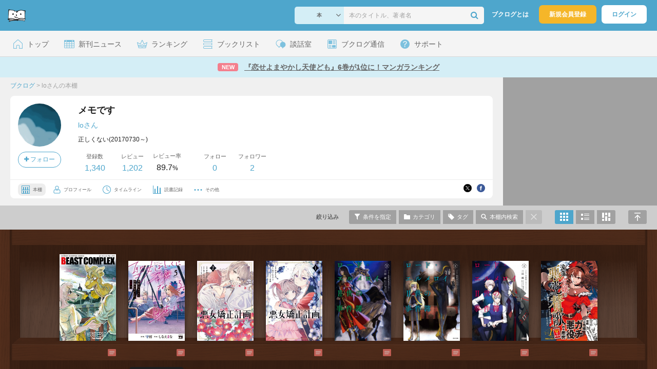

--- FILE ---
content_type: text/html; charset=UTF-8
request_url: https://booklog.jp/users/loaf
body_size: 22105
content:
<!DOCTYPE html>
<html xmlns:og="http://ogp.me/ns#" lang="ja" data-mode="users" data-feature="users">
<head profile="http://purl.org/net/ns/metaprof">
<meta charset="UTF-8">
<title>メモです (lo) - ブクログ</title>
<meta http-equiv="X-UA-Compatible" content="IE=edge">
<meta name="copyright" content="copyright &copy; Booklog,Inc. All Rights Reserved.">
<meta name="viewport" content="width=device-width">
<meta property="fb:app_id" content="106607239398699">
<meta name="description" content="loさんの本棚：正しくない(20170730～)">

<meta name="twitter:site" content="@booklogjp">
<meta name="twitter:card" content="summary">
<meta name="twitter:title" content="メモです (lo) - ブクログ">
<meta name="twitter:description" content="loさんの本棚：正しくない(20170730～)">
<meta name="twitter:image" content="https://booklog.jp/icon/83/L_bdc59200fc7746afe2ae20cf86ec77e5.jpg">
<meta property="og:locale" content="ja_JP">
<meta property="og:image" content="https://booklog.jp/icon/83/L_bdc59200fc7746afe2ae20cf86ec77e5.jpg">
<meta property="og:title" content="メモです (lo) - ブクログ">
<meta property="og:type" content="article">
<meta property="og:description" content="loさんの本棚：正しくない(20170730～)">
<meta property="og:url" content="https://booklog.jp/users/loaf">
<meta property="og:site_name" content="ブクログ">
<meta property="og:card" content="summary">
<link rel="shortcut icon" href="/favicon.ico">
<link rel="apple-touch-icon" href="/iphone-icon-54x54.png" sizes="57x57">
<link rel="apple-touch-icon" href="/iphone4-icon-114x114.png" sizes="114x114">
<link rel="apple-touch-icon" href="/ipad-icon-72x72.png" sizes="72x72">
<link rel="stylesheet" media="all" href="/css/booklog.css?1768958925
" type="text/css">
<link rel="stylesheet" media="all" href="/css/pc/users.css?1768958925
" type="text/css">
<link rel="alternate" type="application/rss+xml" href="https://booklog.jp/users/loaf/feed">

<script type="text/javascript">
var microadCompass = microadCompass || {};
microadCompass.queue = microadCompass.queue || [];
</script>
<script type="text/javascript" charset="UTF-8" src="//j.microad.net/js/compass.js" onload="new microadCompass.AdInitializer().initialize();" async></script>

<script async src="https://securepubads.g.doubleclick.net/tag/js/gpt.js" crossorigin="anonymous"></script>


<script type='text/javascript'>

var googletag = googletag || {};
googletag.cmd = googletag.cmd || [];
googletag.cmd.push(function() {
  googletag.defineSlot('/56823796/Booklog_side_top_microad', [300, 250], 'div-gpt-ad-1459322209616-0').addService(googletag.pubads());
  googletag.pubads().enableSingleRequest();
  googletag.enableServices();
});

</script>

  <script>
    window.dataLayer = window.dataLayer || [];
    dataLayer.push({'login_status': 'Visitor'});
</script>
<script>(function(w,d,s,l,i){w[l]=w[l]||[];w[l].push({'gtm.start':
new Date().getTime(),event:'gtm.js'});var f=d.getElementsByTagName(s)[0],
j=d.createElement(s),dl=l!='dataLayer'?'&l='+l:'';j.async=true;j.src=
'https://www.googletagmanager.com/gtm.js?id='+i+dl;f.parentNode.insertBefore(j,f);
})(window,document,'script','dataLayer','GTM-KFZ3JNQ');</script>

<script type="application/ld+json">
  {
    "@context": "https://schema.org",
    "@type": "BreadcrumbList",
    "itemListElement": [
    {
      "@type": "ListItem",
      "position": 1,
      "item": {
        "@id": "https://booklog.jp",
        "name": "ブクログ"
      }
    },
        {
      "@type": "ListItem",
      "position": 2,
      "item": {
              "@id": "https://booklog.jp/users/loaf",
              "name": "loさんの本棚"
      }
    }      ]
}
</script>
</head>

<body id="mode-users" class="is-pc feature-users guest bot">

<noscript>
  <iframe src="https://www.googletagmanager.com/ns.html?id=GTM-KFZ3JNQ" height="0" width="0" style="display:none;visibility:hidden">
  </iframe>
</noscript>

<div id="body">

<div id="fb-root"></div>
<script>
window.fbAsyncInit = function(){
    FB.init({
        appId   : '106607239398699',
        xfbml   : false,
        version : 'v2.0'
    });
};

(function(d, s, id) {
  var js, fjs = d.getElementsByTagName(s)[0];
  if (d.getElementById(id)) return;
  js = d.createElement(s); js.id = id;
  js.src = "//connect.facebook.net/ja_JP/sdk.js";
  fjs.parentNode.insertBefore(js, fjs);
}(document, 'script', 'facebook-jssdk'));
</script>

  
  <div id="header-wrapper">
          <div id="global-navigation">
  <div class="left-navigation">
    <div class="logo l15M">
      <a href="/">
        <img src="/img/header/pc-navibar-booklog-logo.png"
             srcset="/img/header/pc-navibar-booklog-logo@2x.png 2x, /img/header/pc-navibar-booklog-logo@3x.png 3x">
      </a>
    </div>
  </div>

  <div class="right-navigation">
    <div class="search-area-wrapper r10M">
        <form action="/search" method="get">
    <div class="search-area">
      <select required name="service_id" class="select-genre db-b">
                      <option value="1">本</option>
                      <option value="201">Kindle</option>
                      <option value="200">Amazon</option>
                </select>
      <i class="fa fa-angle-down" aria-hidden="true"></i>
      <input type="text" class="textbox" name="keyword" value="" placeholder="本のタイトル、著者名" data-1p-ignore>
      <button type="submit" ><i class="fa fa-search"></i></button>
    </div>
  </form>
    </div>
    <div class="about-text r20M">
      <a href="/about">ブクログとは</a>
    </div>
    <div class="signup r10M">
      <a href="/signup" onclick="track('signup','click','global-navigation');">新規会員登録</a>
    </div>
    <div class="login r20M">
      <a href="/login">ログイン</a>
    </div>
  </div>
</div>
    
    <div id="header-menu">
  <a href="/" class="menu r10M">
    <span class="icon top"></span>
    <span class="text">トップ</span>
  </a>
  <a href="/release" class="menu r10M">
    <span class="icon release"></span>
    <span class="text">新刊ニュース</span>
  </a>
  <a href="/ranking"
     class="menu r10M">
    <span class="icon ranking"></span>
    <span class="text">ランキング</span>
  </a>
  <a href="/booklists" class="menu r10M">
    <span class="icon booklist"></span>
    <span class="text">ブックリスト</span>
  </a>
  <a href="/questions/all" class="menu r10M">
    <span class="bbs icon"></span>
    <span class="text">談話室</span>
  </a>
  <a href="/hon" class="menu r10M">
    <span class="news icon"></span>
    <span class="text">ブクログ通信</span>
  </a>
  <div class="dropdown-menu-hover menu">
    <span class="support icon"></span>
    <span class="text">サポート</span>
    <div class="dropdown">
      <ul>
        <li><a href="https://booklog.zendesk.com/hc/ja/categories/360003763214-%E3%81%8A%E7%9F%A5%E3%82%89%E3%81%9B"
               target="_blank" rel="noopener">お知らせ</a></li>
        <li><a href="https://booklog.zendesk.com/hc/ja" target="_blank" rel="noopener">ヘルプセンター</a></li>
        <li><a href="/biz">法人向け広告メニュー</a></li>
      </ul>
    </div>
  </div>
</div>
            <div id="header-info-text">
  <a href="https://booklog.jp/hon/ranking/weekly-20260121?utm_source=booklogjp&utm_medium=referral"
     onclick="track('ad', 'text', 'id_2049');">
              <span class="icon new">NEW</span>
          <span class="text">『恋せよまやかし天使ども』6巻が1位に！マンガランキング</span>
  </a>
</div>

  </div>

<div id="page" class="t0M">




<div id="main" class="clearFix">
      <div id="users-header">
    <div id="users-header-profile-wrapper">
      <div id="users-header-profile" >
        <div class="breadcrumbs-wrapper">
            <ul class="breadcrumbs">
  <li>
    <a href="https://booklog.jp"><span  class="bc-title">ブクログ</span></a>
    <span class="delimiter">&gt;</span>
  </li>
      <li>
          <link href="/users/loaf">
      <span class="bc-title">loさんの本棚</span>
          </li>
    </ul>
        </div>
          <div class="user-wrapper clearFix">
  <div class="user-prof">
    <div class="user-icon">
              <a href="/users/loaf">
                      <img src="/icon/83/L_bdc59200fc7746afe2ae20cf86ec77e5.jpg" class="prof-img-m" width="84" height="84" alt="ユーザー">
                  </a>
      
          </div>

    <div class="user-social">
      <div class="user-follow-btn">
        <div class="follow-area" data-account="loaf">
      <a href="/login" class="follow-btn"><i class="fa fa-plus"></i> フォロー</a>
  </div>
      </div>
      <script id="source-follow-btn" type="text/jarty">
{* <![CDATA[ *}
<a href="#" class="follow-btn"><i class="fa fa-plus"></i> フォロー</a>
{* ]]> *}
</script>

<script id="source-unfollow-btn" type="text/jarty">
{* <![CDATA[ *}
<a href="#" class="unfollow-btn"></a>
{* ]]> *}
</script>

<script id="source-error-follow-btn" type="text/jarty">
{* <![CDATA[ *}
<a href="#" class="error-follow-btn"><i class="fa fa-exclamation-triangle"></i> エラー</a>
{* ]]> *}
</script>

<script id="source-loading-follow-btn" type="text/jarty">
{* <![CDATA[ *}
<a href="#" class="loading-follow-btn"> フォロー中</a>
{* ]]> *}
</script>

<script id="source-loading-unfollow-btn" type="text/jarty">
{* <![CDATA[ *}
<a href="#" class="loading-unfollow-btn"><i class="fa fa-plus"></i> フォロー</a>
{* ]]> *}
</script>

<script id="source-block-follow-btn" type="text/jarty">
{* <![CDATA[ *}
<a href="#" class="block-follow-btn"><i class="fa fa-ban"></i>強制的にフォローを解除する</a>
{* ]]> *}
</script>

<script id="source-allow-follow-btn" type="text/jarty">
{* <![CDATA[ *}
<a href="#" class="allow-follow-btn">フォローを許可する</a>
{* ]]> *}
</script>

    </div>
  </div>

  <div class="user-info">
    <div class="user-shelf">
      <h1 class="r0P">メモです</h1>
      <a href="/users/loaf/profile" class="user-shelf-nickname r0P">loさん</a>
                        <div class="user-shelf-des-area">
            <p class="user-shelf-des">正しくない(20170730～)</p>
          </div>
                  </div>

    <ul class="user-activity">
      <li>
        <dl>
          <dt>登録数</dt>
          <dd>
                        <a href="/users/loaf">1,340</a>
                      </dd>
        </dl>
      </li>
      <li>
        <dl>
          <dt>レビュー</dt>
          <dd>
                        <a href="/users/loaf?reviewed=1">1,202</a>
                      </dd>
        </dl>
      </li>
      <li>
        <dl>
          <dt>レビュー率</dt>
          <dd>89.7<span class="percent">%</span></dd>
        </dl>
      </li>
    </ul>
    <ul class="user-follow">
      <li>
        <dl>
          <dt>フォロー</dt>
          <dd>
            <a href="/users/loaf/following"><span id="following_num">0</span></a>
          </dd>
        </dl>
      </li>
      <li>
        <dl>
          <dt>フォロワー</dt>
          <dd>
            <a href="/users/loaf/follower"><span id="follower_num">2</span></a>
          </dd>
        </dl>
      </li>
    </ul>
  </div>

  <div class="user-navi-area clearFix">
    <ul class="user-navi">
      <li class="current">
        <a href="/users/loaf">
          <img src="/img/users/book-shelf.png"
               srcset="/img/users/book-shelf@2x.png 2x, /img/users/book-shelf@3x.png 3x" alt="本棚"><span>本棚</span></a>
      </li>
      <li>
        <a href="/users/loaf/profile">
          <img src="/img/users/profile.png"
               srcset="/img/users/profile@2x.png 2x, /img/users/profile@3x.png 3x" alt="ユーザー"><span>プロフィール</span></a>
      </li>
      <li>
        <a href="/timeline/users/loaf">
          <img src="/img/users/timeline.png" srcset="/img/users/timeline@2x.png 2x, /img/users/timeline@3x.png 3x"
               alt="時計"><span>タイムライン</span></a>
      </li>
      <li>
        <a href="/users/loaf/stats">
          <img src="/img/users/reading-graph.png"
               srcset="/img/users/reading-graph@2x.png 2x, /img/users/reading-graph@3x.png 3x"
               alt="グラフ"><span>読書記録</span></a>
      </li>
      <li class="user-navi-etc-area menu dropdown-menu-click">
        <a href="#" class="user-navi-etc dropdown-trigger">
          <img src="/img/users/other.png" srcset="/img/users/other@2x.png 2x, /img/users/other@3x.png 3x"
               alt="その他"><span>その他</span></a>
        <div class="dropdown">
          <ul>
                          <li class="bar">
              <a href="/users/loaf/review/faving">
                いいね！したレビュー
              </a>
            </li>
            <li class="bar">
              <a href="/users/loaf/review/faved">
                いいね！されたレビュー
              </a>
            </li>
                        <li class="bar">
              <a href="/users/loaf/goals">
                読書目標
              </a>
            </li>
                      </ul>
        </div>
      </li>
    </ul>
          <div class="user-buttons">
                          <div class="user-share-btn">
            <ul class="share-circle-button small">
  <li>
    <div class="x">
      <a href="https://twitter.com/intent/tweet?original_referer=https://booklog.jp/users/loaf&text=%E3%83%A1%E3%83%A2%E3%81%A7%E3%81%99+%28lo%29+-+%E3%83%96%E3%82%AF%E3%83%AD%E3%82%B0&url=https://booklog.jp/users/loaf&lang=ja&hashtags=booklog,ブクログ&via=booklogjp" target="_blank">
      </a>
    </div>
  </li>
  <li>
    <div class="facebook">
      <a href="https://www.facebook.com/sharer/sharer.php?u=https%3A%2F%2Fbooklog.jp%2Fusers%2Floaf" target="_blank">
      </a>
    </div>
  </li>
  <li>
    <div class="threads">
      <a href="https://www.threads.net/intent/post?text=メモです (lo) - ブクログ" target="_blank">
      </a>
    </div>
  </li>
</ul>
          </div>
              </div>
      </div>
</div>
      </div>
    </div>
          <div id="users-header-ad">
        <ul class="banners">
          <li>    
        
      <div id='div-gpt-ad-1459322209616-0' class='ad-300-250'>
        <script type='text/javascript'>
          googletag.cmd.push(function() { googletag.display('div-gpt-ad-1459322209616-0'); });
        </script>
      </div>
    
      </li>
        </ul>
      </div>
      </div>

  <div id="shelf-header">
    <div class="shelf-header-user-wrapper">
      <div class="shelf-header-user">
        <div class="user-icon">
          <a href="/users/loaf">
                              <img src="/icon/83/L_bdc59200fc7746afe2ae20cf86ec77e5.jpg" class="prof-img-s">
                        </a>
        </div>
        <div class="user-shelf-title">
            メモです
        </div>
      </div>
    </div>

    <ul class="shelf-header-menu">
      <li class="shelf-header-menu-filter-title"><span>絞り込み</span></li>      <li class="shelf-header-menu-filter-modal">
        <a href="#" class="tooltip show-filters-modal" title="タイプ・評価・カテゴリ・読書状況で絞り込む">
          <img src="/img/shelf/header/condition.png"
               srcset="/img/shelf/header/condition@2x.png 2x, /img/shelf/header/condition@3x.png 3x" alt="条件">
          <span>条件を指定</span></a>
      </li>      <li class="shelf-header-menu-category-modal">
        <a href="#"
           class="tooltip show-categories-modal"
           title="カテゴリで絞り込む">
          <img src="/img/shelf/header/category.png"
               srcset="/img/shelf/header/category@2x.png 2x, /img/shelf/header/category@3x.png 3x" alt="カテゴリ">
          <span>カテゴリ</span>
        </a>
      </li>      <li class="shelf-header-menu-tags-modal">
        <a href="#" class="tooltip show-tags-modal" title="タグで絞り込む">
          <img src="/img/shelf/header/tag.png" srcset="/img/shelf/header/tag@2x.png 2x, /img/shelf/header/tag@3x.png 3x"
               alt="タグ">
          <span>タグ</span>
        </a>
      </li>      <li class="shelf-header-menu-search-modal">
        <a href="#" class="tooltip show-search-modal" title="本棚内をキーワードで検索する">
          <img src="/img/shelf/header/search.png"
               srcset="/img/shelf/header/search@2x.png 2x, /img/shelf/header/search@3x.png 3x" alt="検索">
          <span>本棚内検索</span>
        </a>
      </li>      <li class="shelf-header-menu-default">
                      <span>
          <img src="/img/shelf/header/cancel.png"
               srcset="/img/shelf/header/cancel@2x.png 2x, /img/shelf/header/cancel@3x.png 3x" alt="キャンセル">
        </span>
                </li>      <li class="shelf-header-menu-front">
        <a href="/users/loaf?display=front"
           title="本棚モードで表示"
           class="tooltip active">
          <img src="/img/shelf/header/mode-shelf.png"
               srcset="/img/shelf/header/mode-shelf@2x.png 2x, /img/shelf/header/mode-shelf@3x.png 3x" alt="本棚モード">
        </a>
      </li>      <li class="shelf-header-menu-blog">
        <a href="/users/loaf?display=blog"
           title="ブログモードで表示"
           class="tooltip">
          <img src="/img/shelf/header/mode-blog.png"
               srcset="/img/shelf/header/mode-blog@2x.png 2x, /img/shelf/header/mode-blog@3x.png 3x" alt="ブログモード">
        </a>
      </li>      <li class="shelf-header-menu-card">
        <a href="/users/loaf?display=card"
           title="読書カードモードで表示"
           class="tooltip">
          <img src="/img/shelf/header/mode-card.png"
               srcset="/img/shelf/header/mode-card@2x.png 2x, /img/shelf/header/mode-card@3x.png 3x" alt="読書カードモード">
        </a>
      </li>      <li class="shelf-header-menu-fullscreen">
        <a href="#" class="scroll-to-top tooltip" title="ページの先頭へ">
          <img src="/img/shelf/header/return-top.png"
               srcset="/img/shelf/header/return-top@2x.png 2x, /img/shelf/header/return-top@3x.png 3x"
               alt="ページの先頭へ"></a>
      </li>
    </ul>
  </div>

  <div id="shelf"
       class="walnut shelf-front-area"
       data-display="front"
       data-template="walnut"
       data-user="{&quot;user_id&quot;:&quot;1122512&quot;,&quot;account&quot;:&quot;loaf&quot;,&quot;nickname&quot;:&quot;lo&quot;,&quot;image_url&quot;:&quot;83\/L_bdc59200fc7746afe2ae20cf86ec77e5.jpg&quot;,&quot;plan_id&quot;:&quot;0&quot;}"
       data-login="{&quot;user_id&quot;:&quot;&quot;,&quot;account&quot;:&quot;&quot;}"
       data-genre=""
       data-category-id="all"
       data-status="all"
       data-sort="sort_desc"
       data-rank="all"
       data-page="1"
       data-tag=""
       data-keyword=""
       data-reviewed=""
       data-quoted=""
       data-activity='{&quot;book&quot;:&quot;1340&quot;,&quot;review&quot;:&quot;1202&quot;,&quot;comment&quot;:&quot;0&quot;,&quot;fav&quot;:&quot;0&quot;,&quot;faved&quot;:&quot;0&quot;,&quot;following&quot;:&quot;0&quot;,&quot;follower&quot;:&quot;2&quot;,&quot;quote&quot;:&quot;10&quot;}'
       data-shelf-stats='{&quot;genres&quot;:{&quot;1&quot;:{&quot;num&quot;:&quot;185&quot;,&quot;name&quot;:&quot;book&quot;,&quot;name_ja&quot;:&quot;\u672c&quot;},&quot;2&quot;:{&quot;num&quot;:&quot;88&quot;,&quot;name&quot;:&quot;ebook&quot;,&quot;name_ja&quot;:&quot;\u96fb\u5b50\u66f8\u7c4d&quot;},&quot;3&quot;:{&quot;num&quot;:&quot;1063&quot;,&quot;name&quot;:&quot;comic&quot;,&quot;name_ja&quot;:&quot;\u30de\u30f3\u30ac&quot;},&quot;5&quot;:{&quot;num&quot;:&quot;2&quot;,&quot;name&quot;:&quot;magazine&quot;,&quot;name_ja&quot;:&quot;\u96d1\u8a8c&quot;},&quot;7&quot;:{&quot;num&quot;:&quot;2&quot;,&quot;name&quot;:&quot;music&quot;,&quot;name_ja&quot;:&quot;\u97f3\u697d&quot;},&quot;4&quot;:{&quot;num&quot;:0,&quot;name&quot;:&quot;fbook&quot;,&quot;name_ja&quot;:&quot;\u6d0b\u66f8&quot;},&quot;6&quot;:{&quot;num&quot;:0,&quot;name&quot;:&quot;movie&quot;,&quot;name_ja&quot;:&quot;\u6620\u753b&quot;},&quot;8&quot;:{&quot;num&quot;:0,&quot;name&quot;:&quot;game&quot;,&quot;name_ja&quot;:&quot;\u30b2\u30fc\u30e0&quot;},&quot;9&quot;:{&quot;num&quot;:0,&quot;name&quot;:&quot;app&quot;,&quot;name_ja&quot;:&quot;\u30a2\u30d7\u30ea&quot;},&quot;0&quot;:{&quot;num&quot;:0,&quot;name&quot;:&quot;other&quot;,&quot;name_ja&quot;:&quot;\u305d\u306e\u4ed6&quot;}},&quot;categories&quot;:{&quot;none&quot;:{&quot;name&quot;:&quot;\u672a\u8a2d\u5b9a&quot;,&quot;num&quot;:1340}},&quot;statuses&quot;:{&quot;3&quot;:&quot;1337&quot;,&quot;4&quot;:&quot;3&quot;,&quot;0&quot;:0,&quot;1&quot;:0,&quot;2&quot;:0},&quot;folders&quot;:[],&quot;ranks&quot;:[1298,0,0,0,1,41],&quot;tags&quot;:[],&quot;most_register_data_by_year_month&quot;:{&quot;date&quot;:&quot;2017-12&quot;,&quot;count&quot;:&quot;94&quot;},&quot;most_read_data_by_year_month&quot;:{&quot;date&quot;:&quot;2017-12&quot;,&quot;count&quot;:&quot;94&quot;},&quot;most_review_count_by_year_month&quot;:{&quot;date&quot;:&quot;2019-09&quot;,&quot;count&quot;:&quot;34&quot;},&quot;categories_array&quot;:[{&quot;name&quot;:&quot;\u672a\u8a2d\u5b9a&quot;,&quot;num&quot;:1340,&quot;category_id&quot;:&quot;none&quot;}]}'
       data-status-labels='{&quot;1&quot;:&quot;\u8aad\u307f\u305f\u3044&quot;,&quot;2&quot;:&quot;\u3044\u307e\u8aad\u3093\u3067\u308b&quot;,&quot;3&quot;:&quot;\u8aad\u307f\u7d42\u308f\u3063\u305f&quot;,&quot;4&quot;:&quot;\u7a4d\u8aad&quot;,&quot;0&quot;:&quot;\u672a\u8a2d\u5b9a&quot;}'
       data-review-twitter=''>
                <div class="shelf-wrapper">
  <div class="shelf-area">
    <div id="front" class="shelf-inner">
            <div class="item-wrapper shelf-item item-init" id="book_236417002"
        data-page="1"
        data-book='{&quot;book_id&quot;:&quot;236417002&quot;,&quot;service_id&quot;:&quot;1&quot;,&quot;id&quot;:&quot;4253226299&quot;,&quot;rank&quot;:&quot;0&quot;,&quot;category_id&quot;:&quot;0&quot;,&quot;public&quot;:&quot;1&quot;,&quot;status&quot;:&quot;3&quot;,&quot;create_on&quot;:&quot;2026-01-24 19:56:12&quot;,&quot;read_at&quot;:&quot;2026-01-24 00:00:00&quot;,&quot;title&quot;:&quot;BEAST COMPLEX (\u5c11\u5e74\u30c1\u30e3\u30f3\u30d4\u30aa\u30f3C)&quot;,&quot;image&quot;:&quot;https:\/\/m.media-amazon.com\/images\/I\/51Y0DtNyo1L._SL500_.jpg&quot;,&quot;item&quot;:{&quot;Binding&quot;:6,&quot;is_BL&quot;:false,&quot;medium_image_height&quot;:160,&quot;create_on&quot;:1738105586,&quot;medium_image_url&quot;:&quot;https:\/\/m.media-amazon.com\/images\/I\/51Y0DtNyo1L._SL160_.jpg&quot;,&quot;title&quot;:&quot;BEAST COMPLEX (\u5c11\u5e74\u30c1\u30e3\u30f3\u30d4\u30aa\u30f3C)&quot;,&quot;genre_id&quot;:3,&quot;url&quot;:&quot;https:\/\/www.amazon.co.jp\/dp\/4253226299?tag=booklogjp-default-22&amp;linkCode=ogi&amp;th=1&amp;psc=1&quot;,&quot;medium_image_width&quot;:104,&quot;small_image_width&quot;:48,&quot;large_image_height&quot;:500,&quot;large_image_url&quot;:&quot;https:\/\/m.media-amazon.com\/images\/I\/51Y0DtNyo1L._SL500_.jpg&quot;,&quot;EAN&quot;:&quot;9784253226295&quot;,&quot;small_image_url&quot;:&quot;https:\/\/m.media-amazon.com\/images\/I\/51Y0DtNyo1L._SL75_.jpg&quot;,&quot;pages&quot;:192,&quot;release_date&quot;:&quot;2018-02-10&quot;,&quot;price&quot;:454,&quot;service_id&quot;:&quot;1&quot;,&quot;small_image_height&quot;:75,&quot;large_image_width&quot;:326,&quot;publisher&quot;:&quot;\u79cb\u7530\u66f8\u5e97&quot;,&quot;id&quot;:&quot;4253226299&quot;,&quot;isAdult&quot;:false,&quot;authors&quot;:[&quot;\u677f\u57a3\u5df4\u7559&quot;],&quot;author&quot;:&quot;\u677f\u57a3\u5df4\u7559&quot;},&quot;status_name&quot;:&quot;\u8aad\u307f\u7d42\u308f\u3063\u305f&quot;,&quot;category_name&quot;:false,&quot;tags&quot;:[],&quot;quotes&quot;:[],&quot;rereads&quot;:[],&quot;review&quot;:{&quot;public&quot;:&quot;1&quot;,&quot;description&quot;:&quot;BEASTARS\u306e\u65b9\u3092\u8aad\u307f\u8fd4\u3057\u305f\u304b\u3089\u3053\u3063\u3061\u3082\u8cb7\u3063\u3066\u307f\u305f\u3002\u9762\u767d\u304b\u3063\u305f\u3002\u30e9\u30a4\u30aa\u30f3\u3068\u30b3\u30a6\u30e2\u30ea\u3001\u30ef\u30cb\u3068\u30ac\u30bc\u30eb\u3042\u305f\u308a\u304c\u7279\u306b\u597d\u304d\u3002&quot;,&quot;create_on&quot;:&quot;2026-01-24 19:57:03&quot;}}'>
        <div class="item-area item-genre-3">
          <div class="item-area-img tooltip"
            title="板垣巴留『BEAST COMPLEX (少年チャンピオンC)』">
            <a href="#" class="item-img show-review-modal">
                              <img src="/img/shelf/shelf_placeholder.png" data-src="https://m.media-amazon.com/images/I/51Y0DtNyo1L._SL500_.jpg" class="lazyload" alt="BEAST COMPLEX (少年チャンピオンC)">
                          </a>
            <span class="item-secret-badge">非公開</span>
          </div>

          <div class="item-area-buttons">
            <div class="rank-icon">
                          </div>
            <a href="#" class="status-icons-area show-review-modal">
              <ul class="status-icons">
                                <li class="memo-icon">読書メモ</li>
                <li class="review-icon on">レビュー</li>
              </ul>
            </a>
          </div>
        </div>
      </div>
            <div class="item-wrapper shelf-item item-init" id="book_236015704"
        data-page="1"
        data-book='{&quot;book_id&quot;:&quot;236015704&quot;,&quot;service_id&quot;:&quot;1&quot;,&quot;id&quot;:&quot;4253009557&quot;,&quot;rank&quot;:&quot;0&quot;,&quot;category_id&quot;:&quot;0&quot;,&quot;public&quot;:&quot;1&quot;,&quot;status&quot;:&quot;3&quot;,&quot;create_on&quot;:&quot;2026-01-20 00:02:03&quot;,&quot;read_at&quot;:&quot;2026-01-20 00:00:00&quot;,&quot;title&quot;:&quot;\u8056\u5973\u306f\u3068\u3063\u304f\u306b\u53ec\u559a\u3055\u308c\u3066\u3044\u308b\u3002\u65e5\u672c\u306b\u3002 5 (\u30e4\u30f3\u30b0\u30c1\u30e3\u30f3\u30d4\u30aa\u30f3\u30fb\u30b3\u30df\u30c3\u30af\u30b9)&quot;,&quot;image&quot;:&quot;https:\/\/image.st-booklog.jp\/Y3dHdVh0S2F6ODQ2Q1NLTE9wYVh3Zz09.jpg&quot;,&quot;item&quot;:{&quot;Binding&quot;:6,&quot;is_BL&quot;:false,&quot;medium_image_height&quot;:600,&quot;create_on&quot;:1767157810,&quot;medium_image_url&quot;:&quot;https:\/\/image.st-booklog.jp\/Y3dHdVh0S2F6ODQ2Q1NLTE9wYVh3Zz09.jpg&quot;,&quot;title&quot;:&quot;\u8056\u5973\u306f\u3068\u3063\u304f\u306b\u53ec\u559a\u3055\u308c\u3066\u3044\u308b\u3002\u65e5\u672c\u306b\u3002 5 (\u30e4\u30f3\u30b0\u30c1\u30e3\u30f3\u30d4\u30aa\u30f3\u30fb\u30b3\u30df\u30c3\u30af\u30b9)&quot;,&quot;genre_id&quot;:3,&quot;url&quot;:&quot;https:\/\/www.amazon.co.jp\/dp\/4253009557?tag=booklogjp-default-22&amp;linkCode=ogi&amp;th=1&amp;psc=1&quot;,&quot;medium_image_width&quot;:422,&quot;small_image_width&quot;:422,&quot;large_image_height&quot;:600,&quot;large_image_url&quot;:&quot;https:\/\/image.st-booklog.jp\/Y3dHdVh0S2F6ODQ2Q1NLTE9wYVh3Zz09.jpg&quot;,&quot;EAN&quot;:&quot;9784253009553&quot;,&quot;small_image_url&quot;:&quot;https:\/\/image.st-booklog.jp\/Y3dHdVh0S2F6ODQ2Q1NLTE9wYVh3Zz09.jpg&quot;,&quot;pages&quot;:192,&quot;release_date&quot;:&quot;2025-12-25&quot;,&quot;price&quot;:800,&quot;service_id&quot;:&quot;1&quot;,&quot;small_image_height&quot;:600,&quot;large_image_width&quot;:422,&quot;publisher&quot;:&quot;\u79cb\u7530\u66f8\u5e97&quot;,&quot;id&quot;:&quot;4253009557&quot;,&quot;isAdult&quot;:false,&quot;authors&quot;:[&quot;\u3057\u306a\u3048\u307e\u306a&quot;,&quot;\u5b88\u96e8&quot;,&quot;\u5b88\u96e8&quot;,&quot;\u5b88\u96e8&quot;],&quot;author&quot;:&quot;\u3057\u306a\u3048\u307e\u306a&quot;},&quot;status_name&quot;:&quot;\u8aad\u307f\u7d42\u308f\u3063\u305f&quot;,&quot;category_name&quot;:false,&quot;tags&quot;:[],&quot;quotes&quot;:[],&quot;rereads&quot;:[],&quot;review&quot;:{&quot;public&quot;:&quot;1&quot;,&quot;description&quot;:&quot;\u5b8c\u7d50\u304b\u3068\u601d\u3063\u305f\u3089\u5b8c\u7d50\u3058\u3083\u306a\u304b\u3063\u305f\u3002\u5bae\u53f8\u3055\u3093\u597d\u304d\u3002&quot;,&quot;create_on&quot;:&quot;2026-01-20 00:04:07&quot;}}'>
        <div class="item-area item-genre-3">
          <div class="item-area-img tooltip"
            title="しなえまな『聖女はとっくに召喚されている。日本に。 5 (ヤングチャンピオン・コミックス)』">
            <a href="#" class="item-img show-review-modal">
                              <img src="/img/shelf/shelf_placeholder.png" data-src="https://image.st-booklog.jp/Y3dHdVh0S2F6ODQ2Q1NLTE9wYVh3Zz09.jpg" class="lazyload" alt="聖女はとっくに召喚されている。日本に。 5 (ヤングチャンピオン・コミックス)">
                          </a>
            <span class="item-secret-badge">非公開</span>
          </div>

          <div class="item-area-buttons">
            <div class="rank-icon">
                          </div>
            <a href="#" class="status-icons-area show-review-modal">
              <ul class="status-icons">
                                <li class="memo-icon">読書メモ</li>
                <li class="review-icon on">レビュー</li>
              </ul>
            </a>
          </div>
        </div>
      </div>
            <div class="item-wrapper shelf-item item-init" id="book_235914385"
        data-page="1"
        data-book='{&quot;book_id&quot;:&quot;235914385&quot;,&quot;service_id&quot;:&quot;1&quot;,&quot;id&quot;:&quot;4048997904&quot;,&quot;rank&quot;:&quot;0&quot;,&quot;category_id&quot;:&quot;0&quot;,&quot;public&quot;:&quot;1&quot;,&quot;status&quot;:&quot;3&quot;,&quot;create_on&quot;:&quot;2026-01-18 21:57:45&quot;,&quot;read_at&quot;:&quot;2026-01-18 00:00:00&quot;,&quot;title&quot;:&quot;\u60aa\u5973\u77ef\u6b63\u8a08\u753b 2 (\u30d6\u30b7\u30ed\u30fc\u30c9\u30b3\u30df\u30c3\u30af\u30b9)&quot;,&quot;image&quot;:&quot;https:\/\/image.st-booklog.jp\/UnlLZHY2bEl6VWF4NHlzMVl6N3F5Zz09.jpg&quot;,&quot;item&quot;:{&quot;Binding&quot;:6,&quot;is_BL&quot;:false,&quot;medium_image_height&quot;:600,&quot;create_on&quot;:1764911363,&quot;medium_image_url&quot;:&quot;https:\/\/image.st-booklog.jp\/UnlLZHY2bEl6VWF4NHlzMVl6N3F5Zz09.jpg&quot;,&quot;title&quot;:&quot;\u60aa\u5973\u77ef\u6b63\u8a08\u753b 2 (\u30d6\u30b7\u30ed\u30fc\u30c9\u30b3\u30df\u30c3\u30af\u30b9)&quot;,&quot;genre_id&quot;:3,&quot;url&quot;:&quot;https:\/\/www.amazon.co.jp\/dp\/4048997904?tag=booklogjp-default-22&amp;linkCode=ogi&amp;th=1&amp;psc=1&quot;,&quot;medium_image_width&quot;:422,&quot;small_image_width&quot;:422,&quot;large_image_height&quot;:600,&quot;large_image_url&quot;:&quot;https:\/\/image.st-booklog.jp\/UnlLZHY2bEl6VWF4NHlzMVl6N3F5Zz09.jpg&quot;,&quot;EAN&quot;:&quot;9784048997904&quot;,&quot;small_image_url&quot;:&quot;https:\/\/image.st-booklog.jp\/UnlLZHY2bEl6VWF4NHlzMVl6N3F5Zz09.jpg&quot;,&quot;pages&quot;:176,&quot;release_date&quot;:&quot;2025-12-08&quot;,&quot;price&quot;:720,&quot;service_id&quot;:&quot;1&quot;,&quot;small_image_height&quot;:600,&quot;large_image_width&quot;:422,&quot;publisher&quot;:&quot;KADOKAWA&quot;,&quot;id&quot;:&quot;4048997904&quot;,&quot;isAdult&quot;:false,&quot;authors&quot;:[&quot;\u304a\u304e\u3057\u308d&quot;,&quot;\u3055\u304f\u305f\u308d\u3046&quot;,&quot;\u3068\u3088\u305f\u7463\u7e54&quot;],&quot;author&quot;:&quot;\u304a\u304e\u3057\u308d&quot;},&quot;status_name&quot;:&quot;\u8aad\u307f\u7d42\u308f\u3063\u305f&quot;,&quot;category_name&quot;:false,&quot;tags&quot;:[],&quot;quotes&quot;:[],&quot;rereads&quot;:[],&quot;review&quot;:{&quot;public&quot;:&quot;2&quot;,&quot;description&quot;:&quot;\u9762\u767d\u304b\u3063\u305f\u3002\u30b8\u30a7\u30a4\u30c9\u306e\u3053\u3068\u3092\u5c11\u3057\u305a\u3064\u597d\u304d\u306b\u306a\u3063\u3066\u304d\u3066\u3044\u308b\u3002\u7d9a\u304d\u304c\u6c17\u306b\u306a\u308b\u304b\u3089\u539f\u4f5c\u3082\u8aad\u3082\u3046\u304b\u306a\u3042\u3002&quot;,&quot;create_on&quot;:&quot;2026-01-18 22:02:09&quot;}}'>
        <div class="item-area item-genre-3">
          <div class="item-area-img tooltip"
            title="おぎしろ『悪女矯正計画 2 (ブシロードコミックス)』">
            <a href="#" class="item-img show-review-modal">
                              <img src="/img/shelf/shelf_placeholder.png" data-src="https://image.st-booklog.jp/UnlLZHY2bEl6VWF4NHlzMVl6N3F5Zz09.jpg" class="lazyload" alt="悪女矯正計画 2 (ブシロードコミックス)">
                          </a>
            <span class="item-secret-badge">非公開</span>
          </div>

          <div class="item-area-buttons">
            <div class="rank-icon">
                          </div>
            <a href="#" class="status-icons-area show-review-modal">
              <ul class="status-icons">
                                <li class="memo-icon">読書メモ</li>
                <li class="review-icon on">レビュー</li>
              </ul>
            </a>
          </div>
        </div>
      </div>
            <div class="item-wrapper shelf-item item-init" id="book_235805437"
        data-page="1"
        data-book='{&quot;book_id&quot;:&quot;235805437&quot;,&quot;service_id&quot;:&quot;1&quot;,&quot;id&quot;:&quot;4048996959&quot;,&quot;rank&quot;:&quot;0&quot;,&quot;category_id&quot;:&quot;0&quot;,&quot;public&quot;:&quot;1&quot;,&quot;status&quot;:&quot;3&quot;,&quot;create_on&quot;:&quot;2026-01-18 01:11:38&quot;,&quot;read_at&quot;:&quot;2026-01-18 00:00:00&quot;,&quot;title&quot;:&quot;\u60aa\u5973\u77ef\u6b63\u8a08\u753b 1 (\u30d6\u30b7\u30ed\u30fc\u30c9\u30b3\u30df\u30c3\u30af\u30b9)&quot;,&quot;image&quot;:&quot;https:\/\/image.st-booklog.jp\/RXQ3NU93ZzRBL0twa0FDTjZ3ZEpwUT09.jpg&quot;,&quot;item&quot;:{&quot;Binding&quot;:6,&quot;is_BL&quot;:false,&quot;medium_image_height&quot;:600,&quot;create_on&quot;:1767935655,&quot;medium_image_url&quot;:&quot;https:\/\/image.st-booklog.jp\/RXQ3NU93ZzRBL0twa0FDTjZ3ZEpwUT09.jpg&quot;,&quot;title&quot;:&quot;\u60aa\u5973\u77ef\u6b63\u8a08\u753b 1 (\u30d6\u30b7\u30ed\u30fc\u30c9\u30b3\u30df\u30c3\u30af\u30b9)&quot;,&quot;genre_id&quot;:3,&quot;url&quot;:&quot;https:\/\/www.amazon.co.jp\/dp\/4048996959?tag=booklogjp-default-22&amp;linkCode=ogi&amp;th=1&amp;psc=1&quot;,&quot;medium_image_width&quot;:422,&quot;small_image_width&quot;:422,&quot;large_image_height&quot;:600,&quot;large_image_url&quot;:&quot;https:\/\/image.st-booklog.jp\/RXQ3NU93ZzRBL0twa0FDTjZ3ZEpwUT09.jpg&quot;,&quot;EAN&quot;:&quot;9784048996952&quot;,&quot;small_image_url&quot;:&quot;https:\/\/image.st-booklog.jp\/RXQ3NU93ZzRBL0twa0FDTjZ3ZEpwUT09.jpg&quot;,&quot;pages&quot;:176,&quot;release_date&quot;:&quot;2025-07-08&quot;,&quot;price&quot;:720,&quot;service_id&quot;:&quot;1&quot;,&quot;small_image_height&quot;:600,&quot;large_image_width&quot;:422,&quot;publisher&quot;:&quot;KADOKAWA&quot;,&quot;id&quot;:&quot;4048996959&quot;,&quot;isAdult&quot;:false,&quot;authors&quot;:[&quot;\u304a\u304e\u3057\u308d&quot;,&quot;\u3055\u304f\u305f\u308d\u3046&quot;,&quot;\u3068\u3088\u305f\u7463\u7e54&quot;],&quot;author&quot;:&quot;\u304a\u304e\u3057\u308d&quot;},&quot;status_name&quot;:&quot;\u8aad\u307f\u7d42\u308f\u3063\u305f&quot;,&quot;category_name&quot;:false,&quot;tags&quot;:[],&quot;quotes&quot;:[],&quot;rereads&quot;:[],&quot;review&quot;:{&quot;public&quot;:&quot;2&quot;,&quot;description&quot;:&quot;\u9762\u767d\u304b\u3063\u305f\u3002\u3053\u3063\u304b\u3089\u5c11\u3057\u305a\u3064\u5e78\u305b\u306b\u306a\u3063\u3066\u3044\u304f\u3093\u3060\u306a\u3042\u2026\u3068\u601d\u3063\u3066\u3044\u305f\u3089\u3001\u5168\u7136\u305d\u3093\u306a\u3053\u3068\u306f\u306a\u304b\u3063\u305f\u3002\u7d9a\u304d\u3082\u8aad\u3080\u3002&quot;,&quot;create_on&quot;:&quot;2026-01-18 01:12:19&quot;}}'>
        <div class="item-area item-genre-3">
          <div class="item-area-img tooltip"
            title="おぎしろ『悪女矯正計画 1 (ブシロードコミックス)』">
            <a href="#" class="item-img show-review-modal">
                              <img src="/img/shelf/shelf_placeholder.png" data-src="https://image.st-booklog.jp/RXQ3NU93ZzRBL0twa0FDTjZ3ZEpwUT09.jpg" class="lazyload" alt="悪女矯正計画 1 (ブシロードコミックス)">
                          </a>
            <span class="item-secret-badge">非公開</span>
          </div>

          <div class="item-area-buttons">
            <div class="rank-icon">
                          </div>
            <a href="#" class="status-icons-area show-review-modal">
              <ul class="status-icons">
                                <li class="memo-icon">読書メモ</li>
                <li class="review-icon on">レビュー</li>
              </ul>
            </a>
          </div>
        </div>
      </div>
            <div class="item-wrapper shelf-item item-init" id="book_235564068"
        data-page="1"
        data-book='{&quot;book_id&quot;:&quot;235564068&quot;,&quot;service_id&quot;:&quot;1&quot;,&quot;id&quot;:&quot;4041080789&quot;,&quot;rank&quot;:&quot;0&quot;,&quot;category_id&quot;:&quot;0&quot;,&quot;public&quot;:&quot;1&quot;,&quot;status&quot;:&quot;3&quot;,&quot;create_on&quot;:&quot;2026-01-15 13:11:39&quot;,&quot;read_at&quot;:&quot;2026-01-15 00:00:00&quot;,&quot;title&quot;:&quot;\u30ed\u30fc\u30c9\u30fb\u30a8\u30eb\u30e1\u30ed\u30a4II\u4e16\u306e\u4e8b\u4ef6\u7c3f case.\u9b54\u773c\u8490\u96c6\u5217\u8eca \u4e0b (5) (\u89d2\u5ddd\u6587\u5eab)&quot;,&quot;image&quot;:&quot;https:\/\/image.st-booklog.jp\/Sm44SEFlbFBnL0hmb1pmempHQ2NtZz09.jpg&quot;,&quot;item&quot;:{&quot;Binding&quot;:3,&quot;is_BL&quot;:false,&quot;medium_image_height&quot;:800,&quot;create_on&quot;:1737081473,&quot;medium_image_url&quot;:&quot;https:\/\/image.st-booklog.jp\/Sm44SEFlbFBnL0hmb1pmempHQ2NtZz09.jpg&quot;,&quot;title&quot;:&quot;\u30ed\u30fc\u30c9\u30fb\u30a8\u30eb\u30e1\u30ed\u30a4II\u4e16\u306e\u4e8b\u4ef6\u7c3f case.\u9b54\u773c\u8490\u96c6\u5217\u8eca \u4e0b (5) (\u89d2\u5ddd\u6587\u5eab)&quot;,&quot;genre_id&quot;:1,&quot;url&quot;:&quot;https:\/\/www.amazon.co.jp\/dp\/4041080789?tag=booklogjp-default-22&amp;linkCode=ogi&amp;th=1&amp;psc=1&quot;,&quot;medium_image_width&quot;:564,&quot;small_image_width&quot;:564,&quot;large_image_height&quot;:800,&quot;large_image_url&quot;:&quot;https:\/\/image.st-booklog.jp\/Sm44SEFlbFBnL0hmb1pmempHQ2NtZz09.jpg&quot;,&quot;EAN&quot;:&quot;9784041080788&quot;,&quot;small_image_url&quot;:&quot;https:\/\/image.st-booklog.jp\/Sm44SEFlbFBnL0hmb1pmempHQ2NtZz09.jpg&quot;,&quot;pages&quot;:400,&quot;release_date&quot;:&quot;2019-08-23&quot;,&quot;price&quot;:760,&quot;service_id&quot;:&quot;1&quot;,&quot;small_image_height&quot;:800,&quot;large_image_width&quot;:564,&quot;publisher&quot;:&quot;KADOKAWA&quot;,&quot;id&quot;:&quot;4041080789&quot;,&quot;isAdult&quot;:false,&quot;authors&quot;:[&quot;\u4e09\u7530\u8aa0&quot;,&quot;TYPE-MOON&quot;,&quot;\u5742\u672c\u307f\u306d\u3062&quot;],&quot;author&quot;:&quot;\u4e09\u7530\u8aa0&quot;},&quot;status_name&quot;:&quot;\u8aad\u307f\u7d42\u308f\u3063\u305f&quot;,&quot;category_name&quot;:false,&quot;tags&quot;:[],&quot;quotes&quot;:[],&quot;rereads&quot;:[],&quot;review&quot;:{&quot;public&quot;:&quot;2&quot;,&quot;description&quot;:&quot;\u9762\u767d\u304b\u3063\u305f\u3002\u30a2\u30cb\u30e0\u30b9\u30d5\u30a3\u30a2\u306e\u8a60\u5531\u683c\u597d\u826f\u3044\u306a\u3002\u30ab\u30e9\u30dc\u30fc\u3055\u3093\u304c\u597d\u304d\u3002\u5e8f\u76e4\u3067\u6b7b\u306c\u5f79\u304b\u306a\u3068\u601d\u3063\u305f\u304c\u6559\u4f1a\u95a2\u4fc2\u3067\u9806\u5f53\u306b\u5f37\u3044\u306a\u2026\u3001\u3068\u601d\u3063\u3066\u5b89\u5fc3\u3057\u3066\u3044\u305f\u304c\u2026\u3002\u7d50\u5c40\u8ffd\u3063\u3066\u3044\u305f\u4e8b\u4ef6\u3092\u89e3\u6c7a\u3059\u308b\u3053\u3068\u306f\u3067\u304d\u306a\u304b\u3063\u305f\u304c\u3001\u5c11\u3057\u306f\u7a4f\u3084\u304b\u306a\u3067\u6700\u671f\u3060\u3063\u305f\u3093\u3060\u308d\u3046\u304b\u3002\u30b0\u30ec\u30a4\u3068\u30a2\u30c3\u30c9\u306e\u4f1a\u8a71\u8fba\u308a\u3067\u6ce3\u3044\u3066\u3057\u307e\u3063\u305f\u3002\n\u5265\u96e2\u57ce\u3084\u53cc\u7738\u5854\u3092\u98db\u3070\u3057\u3066\u30a2\u30cb\u30e1\u5316\u3055\u308c\u3066\u3044\u308b\uff1f\u3089\u3057\u3044\u304b\u3089\u305d\u3061\u3089\u3082\u898b\u3066\u307f\u305f\u3044\u3002\u5217\u8eca\u306e\u6295\u5c04\u3068\u304b\u306f\u304b\u306a\u308a\u6620\u50cf\u6620\u3048\u3057\u305d\u3046\u3002&quot;,&quot;create_on&quot;:&quot;2026-01-15 13:20:46&quot;}}'>
        <div class="item-area item-genre-1">
          <div class="item-area-img tooltip"
            title="三田誠『ロード・エルメロイII世の事件簿 case.魔眼蒐集列車 下 (5) (角川文庫)』">
            <a href="#" class="item-img show-review-modal">
                              <img src="/img/shelf/shelf_placeholder.png" data-src="https://image.st-booklog.jp/Sm44SEFlbFBnL0hmb1pmempHQ2NtZz09.jpg" class="lazyload" alt="ロード・エルメロイII世の事件簿 case.魔眼蒐集列車 下 (5) (角川文庫)">
                          </a>
            <span class="item-secret-badge">非公開</span>
          </div>

          <div class="item-area-buttons">
            <div class="rank-icon">
                          </div>
            <a href="#" class="status-icons-area show-review-modal">
              <ul class="status-icons">
                                <li class="memo-icon">読書メモ</li>
                <li class="review-icon on">レビュー</li>
              </ul>
            </a>
          </div>
        </div>
      </div>
            <div class="item-wrapper shelf-item item-init" id="book_234266886"
        data-page="1"
        data-book='{&quot;book_id&quot;:&quot;234266886&quot;,&quot;service_id&quot;:&quot;1&quot;,&quot;id&quot;:&quot;4041080770&quot;,&quot;rank&quot;:&quot;0&quot;,&quot;category_id&quot;:&quot;0&quot;,&quot;public&quot;:&quot;1&quot;,&quot;status&quot;:&quot;3&quot;,&quot;create_on&quot;:&quot;2026-01-04 15:53:04&quot;,&quot;read_at&quot;:&quot;2026-01-04 00:00:00&quot;,&quot;title&quot;:&quot;\u30ed\u30fc\u30c9\u30fb\u30a8\u30eb\u30e1\u30ed\u30a4II\u4e16\u306e\u4e8b\u4ef6\u7c3f 4 \u300ccase.\u9b54\u773c\u8490\u96c6\u5217\u8eca(\u4e0a)\u300d (1) (\u89d2\u5ddd\u6587\u5eab)&quot;,&quot;image&quot;:&quot;https:\/\/image.st-booklog.jp\/d0x2NUpCSnBYN2Fma1JjemJreUlsQT09.jpg&quot;,&quot;item&quot;:{&quot;Binding&quot;:3,&quot;is_BL&quot;:false,&quot;medium_image_height&quot;:800,&quot;create_on&quot;:1749704899,&quot;medium_image_url&quot;:&quot;https:\/\/image.st-booklog.jp\/d0x2NUpCSnBYN2Fma1JjemJreUlsQT09.jpg&quot;,&quot;title&quot;:&quot;\u30ed\u30fc\u30c9\u30fb\u30a8\u30eb\u30e1\u30ed\u30a4II\u4e16\u306e\u4e8b\u4ef6\u7c3f 4 \u300ccase.\u9b54\u773c\u8490\u96c6\u5217\u8eca(\u4e0a)\u300d (1) (\u89d2\u5ddd\u6587\u5eab)&quot;,&quot;genre_id&quot;:1,&quot;url&quot;:&quot;https:\/\/www.amazon.co.jp\/dp\/4041080770?tag=booklogjp-default-22&amp;linkCode=ogi&amp;th=1&amp;psc=1&quot;,&quot;medium_image_width&quot;:564,&quot;small_image_width&quot;:564,&quot;large_image_height&quot;:800,&quot;large_image_url&quot;:&quot;https:\/\/image.st-booklog.jp\/d0x2NUpCSnBYN2Fma1JjemJreUlsQT09.jpg&quot;,&quot;EAN&quot;:&quot;9784041080771&quot;,&quot;small_image_url&quot;:&quot;https:\/\/image.st-booklog.jp\/d0x2NUpCSnBYN2Fma1JjemJreUlsQT09.jpg&quot;,&quot;pages&quot;:272,&quot;release_date&quot;:&quot;2019-07-24&quot;,&quot;price&quot;:640,&quot;service_id&quot;:&quot;1&quot;,&quot;small_image_height&quot;:800,&quot;large_image_width&quot;:564,&quot;publisher&quot;:&quot;KADOKAWA&quot;,&quot;id&quot;:&quot;4041080770&quot;,&quot;isAdult&quot;:false,&quot;authors&quot;:[&quot;\u4e09\u7530\u8aa0&quot;,&quot;\u5742\u672c\u307f\u306d\u3062&quot;,&quot;TYPE-MOON&quot;,&quot;Type-Moon&quot;],&quot;author&quot;:&quot;\u4e09\u7530\u8aa0&quot;},&quot;status_name&quot;:&quot;\u8aad\u307f\u7d42\u308f\u3063\u305f&quot;,&quot;category_name&quot;:false,&quot;tags&quot;:[],&quot;quotes&quot;:[],&quot;rereads&quot;:[],&quot;review&quot;:{&quot;public&quot;:&quot;2&quot;,&quot;description&quot;:&quot;\u9762\u767d\u304b\u3063\u305f\u3002\u904e\u53bb\u8996\u672a\u6765\u8996\u306e\u8aac\u660e\u3042\u305f\u308a\u304c\u597d\u304d\u3002\u7d14\u7c8b\u306b\u3001\u578b\u6708\u306e\u7528\u8a9e\u3084\u4e16\u754c\u89b3\u306e\u8aac\u660e\u304c\u4e0a\u624b\u304f\u3066\u697d\u306b\u982d\u306b\u5165\u3063\u3066\u304f\u308b\u3068\u611f\u3058\u308b\u3002\u30aa\u30eb\u30ac\u30de\u30ea\u30fc\u3055\u3093\u304c\u5143\u6c17\u305d\u3046\u3067\u3044\u3044\u306d\u3068\u601d\u3063\u3066\u3044\u3089\u60b2\u3057\u3044\u76ee\u306b\u3042\u3063\u3066\u3044\u305f\u2026\u3002&quot;,&quot;create_on&quot;:&quot;2026-01-04 15:55:21&quot;}}'>
        <div class="item-area item-genre-1">
          <div class="item-area-img tooltip"
            title="三田誠『ロード・エルメロイII世の事件簿 4 「case.魔眼蒐集列車(上)」 (1) (角川文庫)』">
            <a href="#" class="item-img show-review-modal">
                              <img src="/img/shelf/shelf_placeholder.png" data-src="https://image.st-booklog.jp/d0x2NUpCSnBYN2Fma1JjemJreUlsQT09.jpg" class="lazyload" alt="ロード・エルメロイII世の事件簿 4 「case.魔眼蒐集列車(上)」 (1) (角川文庫)">
                          </a>
            <span class="item-secret-badge">非公開</span>
          </div>

          <div class="item-area-buttons">
            <div class="rank-icon">
                          </div>
            <a href="#" class="status-icons-area show-review-modal">
              <ul class="status-icons">
                                <li class="memo-icon">読書メモ</li>
                <li class="review-icon on">レビュー</li>
              </ul>
            </a>
          </div>
        </div>
      </div>
            <div class="item-wrapper shelf-item item-init" id="book_232636612"
        data-page="1"
        data-book='{&quot;book_id&quot;:&quot;232636612&quot;,&quot;service_id&quot;:&quot;1&quot;,&quot;id&quot;:&quot;4041080762&quot;,&quot;rank&quot;:&quot;0&quot;,&quot;category_id&quot;:&quot;0&quot;,&quot;public&quot;:&quot;1&quot;,&quot;status&quot;:&quot;3&quot;,&quot;create_on&quot;:&quot;2025-12-24 09:04:22&quot;,&quot;read_at&quot;:&quot;2025-12-24 00:00:00&quot;,&quot;title&quot;:&quot;\u30ed\u30fc\u30c9\u30fb\u30a8\u30eb\u30e1\u30ed\u30a4II\u4e16\u306e\u4e8b\u4ef6\u7c3f case.\u53cc\u8c8c\u5854\u30a4\u30bc\u30eb\u30de \u4e0b (3) (\u89d2\u5ddd\u6587\u5eab)&quot;,&quot;image&quot;:&quot;https:\/\/image.st-booklog.jp\/a3BpT1RlOGJVejZRRmV5RGFaSFJrQT09.jpg&quot;,&quot;item&quot;:{&quot;Binding&quot;:3,&quot;is_BL&quot;:false,&quot;medium_image_height&quot;:800,&quot;create_on&quot;:1737081443,&quot;medium_image_url&quot;:&quot;https:\/\/image.st-booklog.jp\/a3BpT1RlOGJVejZRRmV5RGFaSFJrQT09.jpg&quot;,&quot;title&quot;:&quot;\u30ed\u30fc\u30c9\u30fb\u30a8\u30eb\u30e1\u30ed\u30a4II\u4e16\u306e\u4e8b\u4ef6\u7c3f case.\u53cc\u8c8c\u5854\u30a4\u30bc\u30eb\u30de \u4e0b (3) (\u89d2\u5ddd\u6587\u5eab)&quot;,&quot;genre_id&quot;:1,&quot;url&quot;:&quot;https:\/\/www.amazon.co.jp\/dp\/4041080762?tag=booklogjp-default-22&amp;linkCode=ogi&amp;th=1&amp;psc=1&quot;,&quot;medium_image_width&quot;:564,&quot;small_image_width&quot;:564,&quot;large_image_height&quot;:800,&quot;large_image_url&quot;:&quot;https:\/\/image.st-booklog.jp\/a3BpT1RlOGJVejZRRmV5RGFaSFJrQT09.jpg&quot;,&quot;EAN&quot;:&quot;9784041080764&quot;,&quot;small_image_url&quot;:&quot;https:\/\/image.st-booklog.jp\/a3BpT1RlOGJVejZRRmV5RGFaSFJrQT09.jpg&quot;,&quot;pages&quot;:304,&quot;release_date&quot;:&quot;2019-06-14&quot;,&quot;price&quot;:680,&quot;service_id&quot;:&quot;1&quot;,&quot;small_image_height&quot;:800,&quot;large_image_width&quot;:564,&quot;publisher&quot;:&quot;KADOKAWA&quot;,&quot;id&quot;:&quot;4041080762&quot;,&quot;isAdult&quot;:false,&quot;authors&quot;:[&quot;\u4e09\u7530\u8aa0&quot;,&quot;TYPE-MOON&quot;,&quot;\u5742\u672c\u307f\u306d\u3062&quot;],&quot;author&quot;:&quot;\u4e09\u7530\u8aa0&quot;},&quot;status_name&quot;:&quot;\u8aad\u307f\u7d42\u308f\u3063\u305f&quot;,&quot;category_name&quot;:false,&quot;tags&quot;:[],&quot;quotes&quot;:[],&quot;rereads&quot;:[],&quot;review&quot;:{&quot;public&quot;:&quot;1&quot;,&quot;description&quot;:&quot;\u9762\u767d\u304b\u3063\u305f\u3002FGO\u306e\u65b9\u304c\u4f73\u5883\u306a\u306e\u3067\u3001\u6210\u7530\u5148\u751f\u306e\u89e3\u8aac\u3089\u3057\u304d\u7269\u306b\u3082\u304b\u306a\u308a\u5473\u3092\u611f\u3058\u308b\u3002\u6a59\u5b50\u3055\u3093\u304c\u597d\u304d\u3060\u3088\u306a\u301c\u301c\u3002&quot;,&quot;create_on&quot;:&quot;2025-12-24 09:05:38&quot;}}'>
        <div class="item-area item-genre-1">
          <div class="item-area-img tooltip"
            title="三田誠『ロード・エルメロイII世の事件簿 case.双貌塔イゼルマ 下 (3) (角川文庫)』">
            <a href="#" class="item-img show-review-modal">
                              <img src="/img/shelf/shelf_placeholder.png" data-src="https://image.st-booklog.jp/a3BpT1RlOGJVejZRRmV5RGFaSFJrQT09.jpg" class="lazyload" alt="ロード・エルメロイII世の事件簿 case.双貌塔イゼルマ 下 (3) (角川文庫)">
                          </a>
            <span class="item-secret-badge">非公開</span>
          </div>

          <div class="item-area-buttons">
            <div class="rank-icon">
                          </div>
            <a href="#" class="status-icons-area show-review-modal">
              <ul class="status-icons">
                                <li class="memo-icon">読書メモ</li>
                <li class="review-icon on">レビュー</li>
              </ul>
            </a>
          </div>
        </div>
      </div>
            <div class="item-wrapper shelf-item item-init" id="book_232240704"
        data-page="1"
        data-book='{&quot;book_id&quot;:&quot;232240704&quot;,&quot;service_id&quot;:&quot;1&quot;,&quot;id&quot;:&quot;4838733666&quot;,&quot;rank&quot;:&quot;0&quot;,&quot;category_id&quot;:&quot;0&quot;,&quot;public&quot;:&quot;1&quot;,&quot;status&quot;:&quot;3&quot;,&quot;create_on&quot;:&quot;2025-12-20 21:14:02&quot;,&quot;read_at&quot;:&quot;2025-12-20 00:00:00&quot;,&quot;title&quot;:&quot;\u6ca1\u843d\u4ee4\u5b22\u306e\u60aa\u515a\u8cdb\u6b4c 1&quot;,&quot;image&quot;:&quot;https:\/\/image.st-booklog.jp\/WldpYzRzM1FsQnVQdEVvTmxra1k3UT09.jpg&quot;,&quot;item&quot;:{&quot;Binding&quot;:6,&quot;is_BL&quot;:false,&quot;medium_image_height&quot;:600,&quot;create_on&quot;:1766736961,&quot;medium_image_url&quot;:&quot;https:\/\/image.st-booklog.jp\/WldpYzRzM1FsQnVQdEVvTmxra1k3UT09.jpg&quot;,&quot;title&quot;:&quot;\u6ca1\u843d\u4ee4\u5b22\u306e\u60aa\u515a\u8cdb\u6b4c 1&quot;,&quot;genre_id&quot;:3,&quot;url&quot;:&quot;https:\/\/www.amazon.co.jp\/dp\/4838733666?tag=booklogjp-default-22&amp;linkCode=ogi&amp;th=1&amp;psc=1&quot;,&quot;medium_image_width&quot;:422,&quot;small_image_width&quot;:422,&quot;large_image_height&quot;:600,&quot;large_image_url&quot;:&quot;https:\/\/image.st-booklog.jp\/WldpYzRzM1FsQnVQdEVvTmxra1k3UT09.jpg&quot;,&quot;EAN&quot;:&quot;9784838733668&quot;,&quot;small_image_url&quot;:&quot;https:\/\/image.st-booklog.jp\/WldpYzRzM1FsQnVQdEVvTmxra1k3UT09.jpg&quot;,&quot;pages&quot;:192,&quot;release_date&quot;:&quot;2025-12-18&quot;,&quot;price&quot;:790,&quot;service_id&quot;:&quot;1&quot;,&quot;small_image_height&quot;:600,&quot;large_image_width&quot;:422,&quot;publisher&quot;:&quot;\u30de\u30ac\u30b8\u30f3\u30cf\u30a6\u30b9&quot;,&quot;id&quot;:&quot;4838733666&quot;,&quot;isAdult&quot;:false,&quot;authors&quot;:[&quot;\u3082\u3061\u3082\u3061\u7269\u8cea&quot;,&quot;\u30da\u30da\u30ed\u30f3&quot;,&quot;\u67f3\u3086\u3046\u3068&quot;],&quot;author&quot;:&quot;\u3082\u3061\u3082\u3061\u7269\u8cea&quot;},&quot;status_name&quot;:&quot;\u8aad\u307f\u7d42\u308f\u3063\u305f&quot;,&quot;category_name&quot;:false,&quot;tags&quot;:[],&quot;quotes&quot;:[],&quot;rereads&quot;:[],&quot;review&quot;:{&quot;public&quot;:&quot;1&quot;,&quot;description&quot;:&quot;\u30cb\u30b3\u30cb\u30b3\u306e\u307b\u3046\u3067\u6bce\u56de\u697d\u3057\u304f\u8aad\u3093\u3067\u3044\u308b\u3002\u5358\u884c\u672c\u304c\u51fa\u305f\u306e\u3067\u8cb7\u3063\u305f\u3002\u6bce\u56de\u5143\u6c17\u3044\u3063\u3071\u3044\u3067\u8868\u60c5\u304c\u30b3\u30ed\u30b3\u30ed\u5909\u308f\u3063\u3066\u5927\u597d\u304d\u3002\u30b8\u30e7\u30f4\u30a1\u30f3\u597d\u304d\u3002\u539f\u4f5c\u3082\u8aad\u3082\u3046\u304b\u306a\u3042\u3002&quot;,&quot;create_on&quot;:&quot;2025-12-20 21:27:22&quot;}}'>
        <div class="item-area item-genre-3">
          <div class="item-area-img tooltip"
            title="もちもち物質『没落令嬢の悪党賛歌 1』">
            <a href="#" class="item-img show-review-modal">
                              <img src="/img/shelf/shelf_placeholder.png" data-src="https://image.st-booklog.jp/WldpYzRzM1FsQnVQdEVvTmxra1k3UT09.jpg" class="lazyload" alt="没落令嬢の悪党賛歌 1">
                          </a>
            <span class="item-secret-badge">非公開</span>
          </div>

          <div class="item-area-buttons">
            <div class="rank-icon">
                          </div>
            <a href="#" class="status-icons-area show-review-modal">
              <ul class="status-icons">
                                <li class="memo-icon">読書メモ</li>
                <li class="review-icon on">レビュー</li>
              </ul>
            </a>
          </div>
        </div>
      </div>
            <div class="item-wrapper shelf-item item-init" id="book_232130657"
        data-page="1"
        data-book='{&quot;book_id&quot;:&quot;232130657&quot;,&quot;service_id&quot;:&quot;1&quot;,&quot;id&quot;:&quot;4253009360&quot;,&quot;rank&quot;:&quot;0&quot;,&quot;category_id&quot;:&quot;0&quot;,&quot;public&quot;:&quot;1&quot;,&quot;status&quot;:&quot;3&quot;,&quot;create_on&quot;:&quot;2025-12-20 00:44:41&quot;,&quot;read_at&quot;:&quot;2025-12-20 00:00:00&quot;,&quot;title&quot;:&quot;\u79d1\u5b66\u7684\u306b\u5b58\u5728\u3057\u3046\u308b\u30af\u30ea\u30fc\u30c1\u30e3\u30fc\u5a18\u306e\u89b3\u5bdf\u65e5\u8a8c 17 (\u30c1\u30e3\u30f3\u30d4\u30aa\u30f3RED\u30b3\u30df\u30c3\u30af\u30b9)&quot;,&quot;image&quot;:&quot;https:\/\/image.st-booklog.jp\/d3RuVE1IYUMvNUlTVnFQRTI2MDNCZz09.jpg&quot;,&quot;item&quot;:{&quot;Binding&quot;:6,&quot;is_BL&quot;:false,&quot;medium_image_height&quot;:600,&quot;create_on&quot;:1767762482,&quot;medium_image_url&quot;:&quot;https:\/\/image.st-booklog.jp\/d3RuVE1IYUMvNUlTVnFQRTI2MDNCZz09.jpg&quot;,&quot;title&quot;:&quot;\u79d1\u5b66\u7684\u306b\u5b58\u5728\u3057\u3046\u308b\u30af\u30ea\u30fc\u30c1\u30e3\u30fc\u5a18\u306e\u89b3\u5bdf\u65e5\u8a8c 17 (\u30c1\u30e3\u30f3\u30d4\u30aa\u30f3RED\u30b3\u30df\u30c3\u30af\u30b9)&quot;,&quot;genre_id&quot;:3,&quot;url&quot;:&quot;https:\/\/www.amazon.co.jp\/dp\/4253009360?tag=booklogjp-default-22&amp;linkCode=ogi&amp;th=1&amp;psc=1&quot;,&quot;medium_image_width&quot;:422,&quot;small_image_width&quot;:422,&quot;large_image_height&quot;:600,&quot;large_image_url&quot;:&quot;https:\/\/image.st-booklog.jp\/d3RuVE1IYUMvNUlTVnFQRTI2MDNCZz09.jpg&quot;,&quot;EAN&quot;:&quot;9784253009362&quot;,&quot;small_image_url&quot;:&quot;https:\/\/image.st-booklog.jp\/d3RuVE1IYUMvNUlTVnFQRTI2MDNCZz09.jpg&quot;,&quot;pages&quot;:176,&quot;release_date&quot;:&quot;2025-12-19&quot;,&quot;price&quot;:720,&quot;service_id&quot;:&quot;1&quot;,&quot;small_image_height&quot;:600,&quot;large_image_width&quot;:422,&quot;publisher&quot;:&quot;\u79cb\u7530\u66f8\u5e97&quot;,&quot;id&quot;:&quot;4253009360&quot;,&quot;isAdult&quot;:false,&quot;authors&quot;:[&quot;KAKERU&quot;,&quot;Kakeru&quot;],&quot;author&quot;:&quot;KAKERU&quot;},&quot;status_name&quot;:&quot;\u8aad\u307f\u7d42\u308f\u3063\u305f&quot;,&quot;category_name&quot;:false,&quot;tags&quot;:[],&quot;quotes&quot;:[],&quot;rereads&quot;:[],&quot;review&quot;:{&quot;public&quot;:&quot;1&quot;,&quot;description&quot;:&quot;\u304b\u307e\u3044\u305f\u3061\u53ef\u611b\u3044\u2026\u3051\u3069\u4e0d\u6c17\u5473\u3060\u306a\u3042\u3002&quot;,&quot;create_on&quot;:&quot;2025-12-20 00:44:56&quot;}}'>
        <div class="item-area item-genre-3">
          <div class="item-area-img tooltip"
            title="KAKERU『科学的に存在しうるクリーチャー娘の観察日誌 17 (チャンピオンREDコミックス)』">
            <a href="#" class="item-img show-review-modal">
                              <img src="/img/shelf/shelf_placeholder.png" data-src="https://image.st-booklog.jp/d3RuVE1IYUMvNUlTVnFQRTI2MDNCZz09.jpg" class="lazyload" alt="科学的に存在しうるクリーチャー娘の観察日誌 17 (チャンピオンREDコミックス)">
                          </a>
            <span class="item-secret-badge">非公開</span>
          </div>

          <div class="item-area-buttons">
            <div class="rank-icon">
                          </div>
            <a href="#" class="status-icons-area show-review-modal">
              <ul class="status-icons">
                                <li class="memo-icon">読書メモ</li>
                <li class="review-icon on">レビュー</li>
              </ul>
            </a>
          </div>
        </div>
      </div>
            <div class="item-wrapper shelf-item item-init" id="book_232121480"
        data-page="1"
        data-book='{&quot;book_id&quot;:&quot;232121480&quot;,&quot;service_id&quot;:&quot;1&quot;,&quot;id&quot;:&quot;B0G192V73Y&quot;,&quot;rank&quot;:&quot;0&quot;,&quot;category_id&quot;:&quot;0&quot;,&quot;public&quot;:&quot;1&quot;,&quot;status&quot;:&quot;3&quot;,&quot;create_on&quot;:&quot;2025-12-19 22:27:54&quot;,&quot;read_at&quot;:&quot;2025-12-19 00:00:00&quot;,&quot;title&quot;:&quot;\u4eba\u985e\u306e\u534a\u6570\u304c\u3061\u3044\u3053\u306b\u306a\u3063\u305f\u3000\uff12 (MFC)&quot;,&quot;image&quot;:&quot;https:\/\/m.media-amazon.com\/images\/I\/51gPuXg3E1L._SL500_.jpg&quot;,&quot;item&quot;:{&quot;ProductGroup&quot;:&quot;Digital Ebook Purchas&quot;,&quot;is_BL&quot;:false,&quot;creators&quot;:[],&quot;directors&quot;:[],&quot;medium_image_url&quot;:&quot;https:\/\/m.media-amazon.com\/images\/I\/51gPuXg3E1L._SL160_.jpg&quot;,&quot;title&quot;:&quot;\u4eba\u985e\u306e\u534a\u6570\u304c\u3061\u3044\u3053\u306b\u306a\u3063\u305f\u3000\uff12 (MFC)&quot;,&quot;genre_id&quot;:2,&quot;platform&quot;:null,&quot;savedPrice&quot;:&quot;&quot;,&quot;large_image_url&quot;:&quot;https:\/\/m.media-amazon.com\/images\/I\/51gPuXg3E1L._SL500_.jpg&quot;,&quot;large_image_height&quot;:500,&quot;small_image_url&quot;:&quot;https:\/\/m.media-amazon.com\/images\/I\/51gPuXg3E1L._SL75_.jpg&quot;,&quot;pages&quot;:null,&quot;artists&quot;:[],&quot;price&quot;:&quot;&quot;,&quot;service_id&quot;:&quot;1&quot;,&quot;large_image_width&quot;:352,&quot;id&quot;:&quot;B0G192V73Y&quot;,&quot;isAdult&quot;:false,&quot;Binding&quot;:&quot;Kindle\u7248&quot;,&quot;medium_image_height&quot;:160,&quot;languages&quot;:[&quot;\u65e5\u672c\u8a9e&quot;],&quot;browse_nodes&quot;:[{&quot;DisplayName&quot;:&quot;\u30b3\u30df\u30c3\u30af\u30fb\u30e9\u30ce\u30d9\u30fbBL&quot;,&quot;IsRoot&quot;:false,&quot;Id&quot;:&quot;466280&quot;,&quot;ContextFreeName&quot;:&quot;\u30b3\u30df\u30c3\u30af\u30fb\u30e9\u30ce\u30d9\u30fbBL&quot;},{&quot;DisplayName&quot;:&quot;a8f65892-81a4-4399-8dff-f293a701bfe0_6601&quot;,&quot;IsRoot&quot;:false,&quot;Id&quot;:&quot;23326855051&quot;,&quot;ContextFreeName&quot;:&quot;a8f65892-81a4-4399-8dff-f293a701bfe0_6601&quot;},{&quot;DisplayName&quot;:&quot;a8f65892-81a4-4399-8dff-f293a701bfe0_6401&quot;,&quot;IsRoot&quot;:false,&quot;Id&quot;:&quot;23326859051&quot;,&quot;ContextFreeName&quot;:&quot;a8f65892-81a4-4399-8dff-f293a701bfe0_6401&quot;},{&quot;DisplayName&quot;:&quot;a8f65892-81a4-4399-8dff-f293a701bfe0_7601&quot;,&quot;IsRoot&quot;:false,&quot;Id&quot;:&quot;23326890051&quot;,&quot;ContextFreeName&quot;:&quot;a8f65892-81a4-4399-8dff-f293a701bfe0_7601&quot;},{&quot;DisplayName&quot;:&quot;\u30de\u30f3\u30ac&quot;,&quot;IsRoot&quot;:false,&quot;Id&quot;:&quot;2293143051&quot;,&quot;ContextFreeName&quot;:&quot;Amazon\u30de\u30f3\u30ac&quot;},{&quot;DisplayName&quot;:&quot;Custom Stores&quot;,&quot;IsRoot&quot;:false,&quot;Id&quot;:&quot;22119937051&quot;,&quot;ContextFreeName&quot;:&quot;Custom Stores&quot;},{&quot;DisplayName&quot;:&quot;Kindle\u30aa\u30fc\u30ca\u30fc \u30e9\u30a4\u30d6\u30e9\u30ea\u30fc&quot;,&quot;IsRoot&quot;:false,&quot;Id&quot;:&quot;2576475051&quot;,&quot;ContextFreeName&quot;:&quot;Kindle\u30aa\u30fc\u30ca\u30fc \u30e9\u30a4\u30d6\u30e9\u30ea\u30fc&quot;},{&quot;DisplayName&quot;:&quot;New Release Manga&quot;,&quot;IsRoot&quot;:false,&quot;Id&quot;:&quot;213847936051&quot;,&quot;ContextFreeName&quot;:&quot;New Release Manga&quot;},{&quot;DisplayName&quot;:&quot;Kindle\u672c(\u96fb\u5b50\u66f8\u7c4d)\u51ac\u306e\u8aad\u66f8\u5fdc\u63f4\u307e\u3068\u3081\u8cb7\u3044\u30ad\u30e3\u30f3\u30da\u30fc\u30f3&quot;,&quot;IsRoot&quot;:false,&quot;Id&quot;:&quot;213920522051&quot;,&quot;ContextFreeName&quot;:&quot;Kindle\u672c(\u96fb\u5b50\u66f8\u7c4d)\u51ac\u306e\u8aad\u66f8\u5fdc\u63f4\u307e\u3068\u3081\u8cb7\u3044\u30ad\u30e3\u30f3\u30da\u30fc\u30f3&quot;},{&quot;DisplayName&quot;:&quot;manga_1_9999&quot;,&quot;IsRoot&quot;:false,&quot;Id&quot;:&quot;10610514051&quot;,&quot;ContextFreeName&quot;:&quot;manga_1_9999&quot;},{&quot;DisplayName&quot;:&quot;Kindle\u672c&quot;,&quot;IsRoot&quot;:false,&quot;Id&quot;:&quot;8185276051&quot;,&quot;ContextFreeName&quot;:&quot;Kindle\u672c&quot;},{&quot;DisplayName&quot;:&quot;\u30ab\u30c9\u30ab\u30ef\u306eKindle\u672c\u30fbKindle\u30b3\u30df\u30c3\u30af&quot;,&quot;IsRoot&quot;:false,&quot;Id&quot;:&quot;2673802051&quot;,&quot;ContextFreeName&quot;:&quot;\u30ab\u30c9\u30ab\u30ef\u306eKindle\u672c\u30fbKindle\u30b3\u30df\u30c3\u30af&quot;}],&quot;AlternateVersions&quot;:[],&quot;create_on&quot;:1768688728,&quot;url&quot;:&quot;https:\/\/www.amazon.co.jp\/dp\/B0G192V73Y?tag=booklogjp-default-22&amp;linkCode=ogi&amp;th=1&amp;psc=1&quot;,&quot;medium_image_width&quot;:112,&quot;actors&quot;:[],&quot;small_image_width&quot;:52,&quot;EAN&quot;:null,&quot;release_date&quot;:&quot;2025-11-21&quot;,&quot;small_image_height&quot;:75,&quot;publisher&quot;:&quot;KADOKAWA&quot;,&quot;authors&quot;:[&quot;\u304a\u304a\u3064\u304b\u3061\u3087\u3093&quot;],&quot;author&quot;:&quot;\u304a\u304a\u3064\u304b\u3061\u3087\u3093&quot;},&quot;status_name&quot;:&quot;\u8aad\u307f\u7d42\u308f\u3063\u305f&quot;,&quot;category_name&quot;:false,&quot;tags&quot;:[],&quot;quotes&quot;:[],&quot;rereads&quot;:[],&quot;review&quot;:{&quot;public&quot;:&quot;2&quot;,&quot;description&quot;:&quot;\u30d7\u30ed\u30ec\u30b9\u306e\u3084\u3064\u3001\u30ea\u30f3\u30b0\u306e\u4e2d\u306b\u5c0f\u3055\u3044\u30ea\u30f3\u30b0\u3042\u308b\u306e\u9762\u767d\u3044\u3002\u304b\u3093\u3061\u3083\u3093\u8996\u70b9\u306e\u6bcd\u89aa\u3068\u7236\u89aa\u306e\u601d\u3044\u51fa\u306e\u63cf\u5199\u304c\u3068\u3066\u3082\u597d\u304d\u3002\u63a8\u3057\u3001\u7528\u52d9\u54e1\u3001\u8a8d\u77e5\u75c7\u306e\u8a71\u3082\u597d\u304d\u3002&quot;,&quot;create_on&quot;:&quot;2025-12-19 22:40:43&quot;}}'>
        <div class="item-area item-genre-2">
          <div class="item-area-img tooltip"
            title="おおつかちょん『人類の半数がちいこになった　２ (MFC)』">
            <a href="#" class="item-img show-review-modal">
                              <img src="/img/shelf/shelf_placeholder.png" data-src="https://m.media-amazon.com/images/I/51gPuXg3E1L._SL500_.jpg" class="lazyload" alt="人類の半数がちいこになった　２ (MFC)">
                          </a>
            <span class="item-secret-badge">非公開</span>
          </div>

          <div class="item-area-buttons">
            <div class="rank-icon">
                          </div>
            <a href="#" class="status-icons-area show-review-modal">
              <ul class="status-icons">
                                <li class="memo-icon">読書メモ</li>
                <li class="review-icon on">レビュー</li>
              </ul>
            </a>
          </div>
        </div>
      </div>
            <div class="item-wrapper shelf-item item-init" id="book_231884946"
        data-page="1"
        data-book='{&quot;book_id&quot;:&quot;231884946&quot;,&quot;service_id&quot;:&quot;1&quot;,&quot;id&quot;:&quot;4041080754&quot;,&quot;rank&quot;:&quot;0&quot;,&quot;category_id&quot;:&quot;0&quot;,&quot;public&quot;:&quot;1&quot;,&quot;status&quot;:&quot;3&quot;,&quot;create_on&quot;:&quot;2025-12-17 13:25:06&quot;,&quot;read_at&quot;:&quot;2025-12-17 00:00:00&quot;,&quot;title&quot;:&quot;\u30ed\u30fc\u30c9\u30fb\u30a8\u30eb\u30e1\u30ed\u30a4II\u4e16\u306e\u4e8b\u4ef6\u7c3f case.\u53cc\u8c8c\u5854\u30a4\u30bc\u30eb\u30de \u4e0a (2) (\u89d2\u5ddd\u6587\u5eab)&quot;,&quot;image&quot;:&quot;https:\/\/image.st-booklog.jp\/Z0ZFK01iZDNHZGJZL2JuakhlZFV1Zz09.jpg&quot;,&quot;item&quot;:{&quot;Binding&quot;:3,&quot;is_BL&quot;:false,&quot;medium_image_height&quot;:800,&quot;create_on&quot;:1737081426,&quot;medium_image_url&quot;:&quot;https:\/\/image.st-booklog.jp\/Z0ZFK01iZDNHZGJZL2JuakhlZFV1Zz09.jpg&quot;,&quot;title&quot;:&quot;\u30ed\u30fc\u30c9\u30fb\u30a8\u30eb\u30e1\u30ed\u30a4II\u4e16\u306e\u4e8b\u4ef6\u7c3f case.\u53cc\u8c8c\u5854\u30a4\u30bc\u30eb\u30de \u4e0a (2) (\u89d2\u5ddd\u6587\u5eab)&quot;,&quot;genre_id&quot;:1,&quot;url&quot;:&quot;https:\/\/www.amazon.co.jp\/dp\/4041080754?tag=booklogjp-default-22&amp;linkCode=ogi&amp;th=1&amp;psc=1&quot;,&quot;medium_image_width&quot;:562,&quot;small_image_width&quot;:562,&quot;large_image_height&quot;:800,&quot;large_image_url&quot;:&quot;https:\/\/image.st-booklog.jp\/Z0ZFK01iZDNHZGJZL2JuakhlZFV1Zz09.jpg&quot;,&quot;EAN&quot;:&quot;9784041080757&quot;,&quot;small_image_url&quot;:&quot;https:\/\/image.st-booklog.jp\/Z0ZFK01iZDNHZGJZL2JuakhlZFV1Zz09.jpg&quot;,&quot;pages&quot;:288,&quot;release_date&quot;:&quot;2019-05-24&quot;,&quot;price&quot;:640,&quot;service_id&quot;:&quot;1&quot;,&quot;small_image_height&quot;:800,&quot;large_image_width&quot;:562,&quot;publisher&quot;:&quot;KADOKAWA&quot;,&quot;id&quot;:&quot;4041080754&quot;,&quot;isAdult&quot;:false,&quot;authors&quot;:[&quot;\u4e09\u7530\u8aa0&quot;,&quot;TYPE-MOON&quot;,&quot;\u5742\u672c\u307f\u306d\u3062&quot;],&quot;author&quot;:&quot;\u4e09\u7530\u8aa0&quot;},&quot;status_name&quot;:&quot;\u8aad\u307f\u7d42\u308f\u3063\u305f&quot;,&quot;category_name&quot;:false,&quot;tags&quot;:[],&quot;quotes&quot;:[],&quot;rereads&quot;:[],&quot;review&quot;:{&quot;public&quot;:&quot;2&quot;,&quot;description&quot;:&quot;\u9762\u767d\u304b\u3063\u305f\u3002apo\u3082\u8aad\u307f\u8fd4\u3057\u305f\u304f\u306a\u3063\u3066\u304d\u305f\u3002&quot;,&quot;create_on&quot;:&quot;2025-12-18 08:50:49&quot;}}'>
        <div class="item-area item-genre-1">
          <div class="item-area-img tooltip"
            title="三田誠『ロード・エルメロイII世の事件簿 case.双貌塔イゼルマ 上 (2) (角川文庫)』">
            <a href="#" class="item-img show-review-modal">
                              <img src="/img/shelf/shelf_placeholder.png" data-src="https://image.st-booklog.jp/Z0ZFK01iZDNHZGJZL2JuakhlZFV1Zz09.jpg" class="lazyload" alt="ロード・エルメロイII世の事件簿 case.双貌塔イゼルマ 上 (2) (角川文庫)">
                          </a>
            <span class="item-secret-badge">非公開</span>
          </div>

          <div class="item-area-buttons">
            <div class="rank-icon">
                          </div>
            <a href="#" class="status-icons-area show-review-modal">
              <ul class="status-icons">
                                <li class="memo-icon">読書メモ</li>
                <li class="review-icon on">レビュー</li>
              </ul>
            </a>
          </div>
        </div>
      </div>
            <div class="item-wrapper shelf-item item-init" id="book_230569128"
        data-page="1"
        data-book='{&quot;book_id&quot;:&quot;230569128&quot;,&quot;service_id&quot;:&quot;1&quot;,&quot;id&quot;:&quot;4041080746&quot;,&quot;rank&quot;:&quot;0&quot;,&quot;category_id&quot;:&quot;0&quot;,&quot;public&quot;:&quot;1&quot;,&quot;status&quot;:&quot;3&quot;,&quot;create_on&quot;:&quot;2025-12-08 10:10:41&quot;,&quot;read_at&quot;:&quot;2025-12-08 00:00:00&quot;,&quot;title&quot;:&quot;\u30ed\u30fc\u30c9\u30fb\u30a8\u30eb\u30e1\u30ed\u30a4II\u4e16\u306e\u4e8b\u4ef6\u7c3f 1 \u300ccase.\u5265\u96e2\u57ce\u30a2\u30c9\u30e9\u300d (1) (\u89d2\u5ddd\u6587\u5eab)&quot;,&quot;image&quot;:&quot;https:\/\/image.st-booklog.jp\/TDY4eGFVcnN2Z0lMSU1JY01PTjIrZz09.jpg&quot;,&quot;item&quot;:{&quot;Binding&quot;:3,&quot;is_BL&quot;:false,&quot;medium_image_height&quot;:800,&quot;create_on&quot;:1768626836,&quot;medium_image_url&quot;:&quot;https:\/\/image.st-booklog.jp\/TDY4eGFVcnN2Z0lMSU1JY01PTjIrZz09.jpg&quot;,&quot;title&quot;:&quot;\u30ed\u30fc\u30c9\u30fb\u30a8\u30eb\u30e1\u30ed\u30a4II\u4e16\u306e\u4e8b\u4ef6\u7c3f 1 \u300ccase.\u5265\u96e2\u57ce\u30a2\u30c9\u30e9\u300d (1) (\u89d2\u5ddd\u6587\u5eab)&quot;,&quot;genre_id&quot;:1,&quot;url&quot;:&quot;https:\/\/www.amazon.co.jp\/dp\/4041080746?tag=booklogjp-default-22&amp;linkCode=ogi&amp;th=1&amp;psc=1&quot;,&quot;medium_image_width&quot;:564,&quot;small_image_width&quot;:564,&quot;large_image_height&quot;:800,&quot;large_image_url&quot;:&quot;https:\/\/image.st-booklog.jp\/TDY4eGFVcnN2Z0lMSU1JY01PTjIrZz09.jpg&quot;,&quot;EAN&quot;:&quot;9784041080740&quot;,&quot;small_image_url&quot;:&quot;https:\/\/image.st-booklog.jp\/TDY4eGFVcnN2Z0lMSU1JY01PTjIrZz09.jpg&quot;,&quot;pages&quot;:400,&quot;release_date&quot;:&quot;2019-04-24&quot;,&quot;price&quot;:760,&quot;service_id&quot;:&quot;1&quot;,&quot;small_image_height&quot;:800,&quot;large_image_width&quot;:564,&quot;publisher&quot;:&quot;KADOKAWA&quot;,&quot;id&quot;:&quot;4041080746&quot;,&quot;isAdult&quot;:false,&quot;authors&quot;:[&quot;\u4e09\u7530\u8aa0&quot;,&quot;\u5742\u672c\u307f\u306d\u3062&quot;,&quot;TYPE-MOON&quot;,&quot;Type-Moon&quot;],&quot;author&quot;:&quot;\u4e09\u7530\u8aa0&quot;},&quot;status_name&quot;:&quot;\u8aad\u307f\u7d42\u308f\u3063\u305f&quot;,&quot;category_name&quot;:false,&quot;tags&quot;:[],&quot;quotes&quot;:[],&quot;rereads&quot;:[],&quot;review&quot;:{&quot;public&quot;:&quot;2&quot;,&quot;description&quot;:&quot;\u8aad\u307f\u8fd4\u3057\u3002\u4f55\u5e74\u304b\u524d\u306b\u8aad\u3093\u3060\u306f\u305a\u3067\u3001\u4f55\u3068\u306a\u304f\u899a\u3048\u3066\u3044\u308b\u90e8\u5206\u304c\u3042\u3063\u3066\u9762\u767d\u304b\u3063\u305f\u3002\u9b54\u8853\u5e2b\u3060\u304b\u3089\u30cf\u30a6\u30c0\u30cb\u30c3\u30c8\u306b\u610f\u5473\u304c\u306a\u304f\u3001\u30db\u30ef\u30a4\u304b\u91cd\u8996\u3055\u308c\u3066\u3044\u308b\u3068\u3053\u308d\u304c\u304b\u306a\u308a\u5370\u8c61\u304c\u5f37\u304f\u3001\u3088\u304f\u899a\u3048\u3066\u3044\u305f\u3002\u30aa\u30eb\u30ed\u30c3\u30af\u304c\u597d\u304d\u3060\u306a\u3042\u3002&quot;,&quot;create_on&quot;:&quot;2025-12-08 10:16:53&quot;}}'>
        <div class="item-area item-genre-1">
          <div class="item-area-img tooltip"
            title="三田誠『ロード・エルメロイII世の事件簿 1 「case.剥離城アドラ」 (1) (角川文庫)』">
            <a href="#" class="item-img show-review-modal">
                              <img src="/img/shelf/shelf_placeholder.png" data-src="https://image.st-booklog.jp/TDY4eGFVcnN2Z0lMSU1JY01PTjIrZz09.jpg" class="lazyload" alt="ロード・エルメロイII世の事件簿 1 「case.剥離城アドラ」 (1) (角川文庫)">
                          </a>
            <span class="item-secret-badge">非公開</span>
          </div>

          <div class="item-area-buttons">
            <div class="rank-icon">
                          </div>
            <a href="#" class="status-icons-area show-review-modal">
              <ul class="status-icons">
                                <li class="memo-icon">読書メモ</li>
                <li class="review-icon on">レビュー</li>
              </ul>
            </a>
          </div>
        </div>
      </div>
            <div class="item-wrapper shelf-item item-init" id="book_228710715"
        data-page="1"
        data-book='{&quot;book_id&quot;:&quot;228710715&quot;,&quot;service_id&quot;:&quot;1&quot;,&quot;id&quot;:&quot;4199509321&quot;,&quot;rank&quot;:&quot;0&quot;,&quot;category_id&quot;:&quot;0&quot;,&quot;public&quot;:&quot;1&quot;,&quot;status&quot;:&quot;3&quot;,&quot;create_on&quot;:&quot;2025-11-30 16:28:05&quot;,&quot;read_at&quot;:&quot;2025-11-30 00:00:00&quot;,&quot;title&quot;:&quot;\u3086\u308a\u3067\u306a\u308b\u2661\u3048\u3059\u307d\u308f\u30fc\u308b(5) (\u30ea\u30e5\u30a6\u30b3\u30df\u30c3\u30af\u30b9\u30b9\u30da\u30b7\u30e3\u30eb)&quot;,&quot;image&quot;:&quot;https:\/\/m.media-amazon.com\/images\/I\/51AOVb27giL._SL500_.jpg&quot;,&quot;item&quot;:{&quot;Binding&quot;:6,&quot;is_BL&quot;:false,&quot;medium_image_height&quot;:160,&quot;create_on&quot;:1768540949,&quot;medium_image_url&quot;:&quot;https:\/\/m.media-amazon.com\/images\/I\/51AOVb27giL._SL160_.jpg&quot;,&quot;title&quot;:&quot;\u3086\u308a\u3067\u306a\u308b\u2661\u3048\u3059\u307d\u308f\u30fc\u308b(5) (\u30ea\u30e5\u30a6\u30b3\u30df\u30c3\u30af\u30b9\u30b9\u30da\u30b7\u30e3\u30eb)&quot;,&quot;genre_id&quot;:3,&quot;url&quot;:&quot;https:\/\/www.amazon.co.jp\/dp\/4199509321?tag=booklogjp-default-22&amp;linkCode=ogi&amp;th=1&amp;psc=1&quot;,&quot;medium_image_width&quot;:112,&quot;small_image_width&quot;:52,&quot;large_image_height&quot;:500,&quot;large_image_url&quot;:&quot;https:\/\/m.media-amazon.com\/images\/I\/51AOVb27giL._SL500_.jpg&quot;,&quot;EAN&quot;:&quot;9784199509322&quot;,&quot;small_image_url&quot;:&quot;https:\/\/m.media-amazon.com\/images\/I\/51AOVb27giL._SL75_.jpg&quot;,&quot;pages&quot;:164,&quot;release_date&quot;:&quot;2025-11-13&quot;,&quot;price&quot;:900,&quot;service_id&quot;:&quot;1&quot;,&quot;small_image_height&quot;:75,&quot;large_image_width&quot;:352,&quot;publisher&quot;:&quot;\u5fb3\u9593\u66f8\u5e97&quot;,&quot;id&quot;:&quot;4199509321&quot;,&quot;isAdult&quot;:false,&quot;authors&quot;:[&quot;\u306a\u304a\u3044\u307e\u3044&quot;],&quot;author&quot;:&quot;\u306a\u304a\u3044\u307e\u3044&quot;},&quot;status_name&quot;:&quot;\u8aad\u307f\u7d42\u308f\u3063\u305f&quot;,&quot;category_name&quot;:false,&quot;tags&quot;:[],&quot;quotes&quot;:[],&quot;rereads&quot;:[],&quot;review&quot;:{&quot;public&quot;:&quot;2&quot;,&quot;description&quot;:&quot;19\u8a71\u5f8c\u534a\u304c\u597d\u304d\u3002\u4eba\u7269\u7d39\u4ecb\u306e\u3068\u3053\u308d\u3092\u898b\u308b\u3068\u30012\u4eba\u3068\u3082\u4eca\u3060\u3051(\u5f8c\u3005\u758e\u9060\u306b\u306a\u308b)\u3060\u3068\u601d\u3063\u3066\u3044\u308b\u3068\u3053\u308d\u304c\u597d\u304d\u3002\n6\u8a71\u306e\u300c\u99d2\u9ce5\u3055\u3093\u6b7b\u3093\u3058\u3083\u3084\u3060\u300d\u3068\u8a00\u3063\u305f\u96e8\u6d77\u3055\u3093\u304c\u597d\u304d\u3060\u304b\u3089\u3001\u4eca\u56de\u306e\u99d2\u9ce5\u3055\u3093\u306e\u7236\u306e\u3053\u3068\u3092\u5acc\u3044\u3068\u8a00\u3046\u96e8\u6d77\u3055\u3093\u3082\u597d\u304d\u3060\u306a\u3002&quot;,&quot;create_on&quot;:&quot;2025-11-30 16:33:58&quot;}}'>
        <div class="item-area item-genre-3">
          <div class="item-area-img tooltip"
            title="なおいまい『ゆりでなる♡えすぽわーる(5) (リュウコミックススペシャル)』">
            <a href="#" class="item-img show-review-modal">
                              <img src="/img/shelf/shelf_placeholder.png" data-src="https://m.media-amazon.com/images/I/51AOVb27giL._SL500_.jpg" class="lazyload" alt="ゆりでなる♡えすぽわーる(5) (リュウコミックススペシャル)">
                          </a>
            <span class="item-secret-badge">非公開</span>
          </div>

          <div class="item-area-buttons">
            <div class="rank-icon">
                          </div>
            <a href="#" class="status-icons-area show-review-modal">
              <ul class="status-icons">
                                <li class="memo-icon">読書メモ</li>
                <li class="review-icon on">レビュー</li>
              </ul>
            </a>
          </div>
        </div>
      </div>
            <div class="item-wrapper shelf-item item-init" id="book_228594626"
        data-page="1"
        data-book='{&quot;book_id&quot;:&quot;228594626&quot;,&quot;service_id&quot;:&quot;1&quot;,&quot;id&quot;:&quot;425300878X&quot;,&quot;rank&quot;:&quot;0&quot;,&quot;category_id&quot;:&quot;0&quot;,&quot;public&quot;:&quot;1&quot;,&quot;status&quot;:&quot;3&quot;,&quot;create_on&quot;:&quot;2025-11-29 19:49:45&quot;,&quot;read_at&quot;:&quot;2025-11-29 00:00:00&quot;,&quot;title&quot;:&quot;\u79d8\u5bc6\u6cd5\u4eba\u30c7\u30b9\u30e1\u30a4\u30ab\u30fc 2 (\u30e4\u30f3\u30b0\u30c1\u30e3\u30f3\u30d4\u30aa\u30f3\u30fb\u30b3\u30df\u30c3\u30af\u30b9)&quot;,&quot;image&quot;:&quot;https:\/\/image.st-booklog.jp\/SXJ5M2dBQ3dCbVVCUkVVbTVHSU4wUT09.jpg&quot;,&quot;item&quot;:{&quot;Binding&quot;:6,&quot;is_BL&quot;:false,&quot;medium_image_height&quot;:600,&quot;create_on&quot;:1764835681,&quot;medium_image_url&quot;:&quot;https:\/\/image.st-booklog.jp\/SXJ5M2dBQ3dCbVVCUkVVbTVHSU4wUT09.jpg&quot;,&quot;title&quot;:&quot;\u79d8\u5bc6\u6cd5\u4eba\u30c7\u30b9\u30e1\u30a4\u30ab\u30fc 2 (\u30e4\u30f3\u30b0\u30c1\u30e3\u30f3\u30d4\u30aa\u30f3\u30fb\u30b3\u30df\u30c3\u30af\u30b9)&quot;,&quot;genre_id&quot;:3,&quot;url&quot;:&quot;https:\/\/www.amazon.co.jp\/dp\/425300878X?tag=booklogjp-default-22&amp;linkCode=ogi&amp;th=1&amp;psc=1&quot;,&quot;medium_image_width&quot;:410,&quot;small_image_width&quot;:410,&quot;large_image_height&quot;:600,&quot;large_image_url&quot;:&quot;https:\/\/image.st-booklog.jp\/SXJ5M2dBQ3dCbVVCUkVVbTVHSU4wUT09.jpg&quot;,&quot;EAN&quot;:&quot;9784253008785&quot;,&quot;small_image_url&quot;:&quot;https:\/\/image.st-booklog.jp\/SXJ5M2dBQ3dCbVVCUkVVbTVHSU4wUT09.jpg&quot;,&quot;pages&quot;:176,&quot;release_date&quot;:&quot;2025-11-27&quot;,&quot;price&quot;:760,&quot;service_id&quot;:&quot;1&quot;,&quot;small_image_height&quot;:600,&quot;large_image_width&quot;:410,&quot;publisher&quot;:&quot;\u79cb\u7530\u66f8\u5e97&quot;,&quot;id&quot;:&quot;425300878X&quot;,&quot;isAdult&quot;:false,&quot;authors&quot;:[&quot;\u9c3b\u7530\u307e\u3042\u3061&quot;],&quot;author&quot;:&quot;\u9c3b\u7530\u307e\u3042\u3061&quot;},&quot;status_name&quot;:&quot;\u8aad\u307f\u7d42\u308f\u3063\u305f&quot;,&quot;category_name&quot;:false,&quot;tags&quot;:[],&quot;quotes&quot;:[],&quot;rereads&quot;:[],&quot;review&quot;:{&quot;public&quot;:&quot;1&quot;,&quot;description&quot;:&quot;\u30d9\u30f3\u597d\u304d\u3002(\u6885\u6bd2\u306e)\u30ad\u30e3\u30ea\u30a2\u30a6\u30fc\u30de\u30f3\u60aa\u53e3\u3059\u304e\u308b\u3002&quot;,&quot;create_on&quot;:&quot;2025-11-29 19:54:14&quot;}}'>
        <div class="item-area item-genre-3">
          <div class="item-area-img tooltip"
            title="鰻田まあち『秘密法人デスメイカー 2 (ヤングチャンピオン・コミックス)』">
            <a href="#" class="item-img show-review-modal">
                              <img src="/img/shelf/shelf_placeholder.png" data-src="https://image.st-booklog.jp/SXJ5M2dBQ3dCbVVCUkVVbTVHSU4wUT09.jpg" class="lazyload" alt="秘密法人デスメイカー 2 (ヤングチャンピオン・コミックス)">
                          </a>
            <span class="item-secret-badge">非公開</span>
          </div>

          <div class="item-area-buttons">
            <div class="rank-icon">
                          </div>
            <a href="#" class="status-icons-area show-review-modal">
              <ul class="status-icons">
                                <li class="memo-icon">読書メモ</li>
                <li class="review-icon on">レビュー</li>
              </ul>
            </a>
          </div>
        </div>
      </div>
            <div class="item-wrapper shelf-item item-init" id="book_228101984"
        data-page="1"
        data-book='{&quot;book_id&quot;:&quot;228101984&quot;,&quot;service_id&quot;:&quot;1&quot;,&quot;id&quot;:&quot;4049163896&quot;,&quot;rank&quot;:&quot;0&quot;,&quot;category_id&quot;:&quot;0&quot;,&quot;public&quot;:&quot;1&quot;,&quot;status&quot;:&quot;3&quot;,&quot;create_on&quot;:&quot;2025-11-23 19:04:49&quot;,&quot;read_at&quot;:&quot;2025-11-23 00:00:00&quot;,&quot;title&quot;:&quot;TS\u885b\u751f\u5175\u3055\u3093\u306e\u6226\u5834\u65e5\u8a18 3 (\u96fb\u6483\u30b3\u30df\u30c3\u30af\u30b9NEXT)&quot;,&quot;image&quot;:&quot;https:\/\/image.st-booklog.jp\/ZHpCeHhMQzdlM2tzdnNkRjN4RjRhUT09.jpg&quot;,&quot;item&quot;:{&quot;Binding&quot;:6,&quot;is_BL&quot;:false,&quot;medium_image_height&quot;:800,&quot;create_on&quot;:1763011571,&quot;medium_image_url&quot;:&quot;https:\/\/image.st-booklog.jp\/ZHpCeHhMQzdlM2tzdnNkRjN4RjRhUT09.jpg&quot;,&quot;title&quot;:&quot;TS\u885b\u751f\u5175\u3055\u3093\u306e\u6226\u5834\u65e5\u8a18 3 (\u96fb\u6483\u30b3\u30df\u30c3\u30af\u30b9NEXT)&quot;,&quot;genre_id&quot;:3,&quot;url&quot;:&quot;https:\/\/www.amazon.co.jp\/dp\/4049163896?tag=booklogjp-default-22&amp;linkCode=ogi&amp;th=1&amp;psc=1&quot;,&quot;medium_image_width&quot;:562,&quot;small_image_width&quot;:562,&quot;large_image_height&quot;:800,&quot;large_image_url&quot;:&quot;https:\/\/image.st-booklog.jp\/ZHpCeHhMQzdlM2tzdnNkRjN4RjRhUT09.jpg&quot;,&quot;EAN&quot;:&quot;9784049163896&quot;,&quot;small_image_url&quot;:&quot;https:\/\/image.st-booklog.jp\/ZHpCeHhMQzdlM2tzdnNkRjN4RjRhUT09.jpg&quot;,&quot;pages&quot;:162,&quot;release_date&quot;:&quot;2025-04-25&quot;,&quot;price&quot;:740,&quot;service_id&quot;:&quot;1&quot;,&quot;small_image_height&quot;:800,&quot;large_image_width&quot;:562,&quot;publisher&quot;:&quot;KADOKAWA&quot;,&quot;id&quot;:&quot;4049163896&quot;,&quot;isAdult&quot;:false,&quot;authors&quot;:[&quot;\u307e\u3055\u304d\u305f\u307e&quot;,&quot;\u30af\u30ec\u30bf&quot;,&quot;\u8033\u5f0f&quot;],&quot;author&quot;:&quot;\u307e\u3055\u304d\u305f\u307e&quot;},&quot;status_name&quot;:&quot;\u8aad\u307f\u7d42\u308f\u3063\u305f&quot;,&quot;category_name&quot;:false,&quot;tags&quot;:[],&quot;quotes&quot;:[],&quot;rereads&quot;:[],&quot;review&quot;:{&quot;public&quot;:&quot;1&quot;,&quot;description&quot;:&quot;\u5fdc\u6025\u51e6\u7f6e\u6240\u306e\u3068\u3053\u308d\u3001\u5730\u5473\u306b\u3055\u308c\u3066\u559c\u3093\u3067\u3044\u308b\u4eba\u306e1\u30b3\u30de\u304c\u597d\u304d\u3002\u307b\u3063\u3053\u308a\u2026\uff1f&quot;,&quot;create_on&quot;:&quot;2025-11-23 19:13:33&quot;}}'>
        <div class="item-area item-genre-3">
          <div class="item-area-img tooltip"
            title="まさきたま『TS衛生兵さんの戦場日記 3 (電撃コミックスNEXT)』">
            <a href="#" class="item-img show-review-modal">
                              <img src="/img/shelf/shelf_placeholder.png" data-src="https://image.st-booklog.jp/ZHpCeHhMQzdlM2tzdnNkRjN4RjRhUT09.jpg" class="lazyload" alt="TS衛生兵さんの戦場日記 3 (電撃コミックスNEXT)">
                          </a>
            <span class="item-secret-badge">非公開</span>
          </div>

          <div class="item-area-buttons">
            <div class="rank-icon">
                          </div>
            <a href="#" class="status-icons-area show-review-modal">
              <ul class="status-icons">
                                <li class="memo-icon">読書メモ</li>
                <li class="review-icon on">レビュー</li>
              </ul>
            </a>
          </div>
        </div>
      </div>
            <div class="item-wrapper shelf-item item-init" id="book_228072187"
        data-page="1"
        data-book='{&quot;book_id&quot;:&quot;228072187&quot;,&quot;service_id&quot;:&quot;1&quot;,&quot;id&quot;:&quot;4088940210&quot;,&quot;rank&quot;:&quot;0&quot;,&quot;category_id&quot;:&quot;0&quot;,&quot;public&quot;:&quot;1&quot;,&quot;status&quot;:&quot;3&quot;,&quot;create_on&quot;:&quot;2025-11-23 11:58:38&quot;,&quot;read_at&quot;:&quot;2025-11-23 00:00:00&quot;,&quot;title&quot;:&quot;\u3053\u3053\u306f\u4eca\u304b\u3089\u502b\u7406\u3067\u3059\u3002 10 (\u30e4\u30f3\u30b0\u30b8\u30e3\u30f3\u30d7\u30b3\u30df\u30c3\u30af\u30b9)&quot;,&quot;image&quot;:&quot;https:\/\/image.st-booklog.jp\/NnA1aUIvQmpuem1LUmd5RThrcHNDQT09.jpg&quot;,&quot;item&quot;:{&quot;Binding&quot;:6,&quot;is_BL&quot;:false,&quot;medium_image_height&quot;:600,&quot;create_on&quot;:1764741905,&quot;medium_image_url&quot;:&quot;https:\/\/image.st-booklog.jp\/NnA1aUIvQmpuem1LUmd5RThrcHNDQT09.jpg&quot;,&quot;title&quot;:&quot;\u3053\u3053\u306f\u4eca\u304b\u3089\u502b\u7406\u3067\u3059\u3002 10 (\u30e4\u30f3\u30b0\u30b8\u30e3\u30f3\u30d7\u30b3\u30df\u30c3\u30af\u30b9)&quot;,&quot;genre_id&quot;:3,&quot;url&quot;:&quot;https:\/\/www.amazon.co.jp\/dp\/4088940210?tag=booklogjp-default-22&amp;linkCode=ogi&amp;th=1&amp;psc=1&quot;,&quot;medium_image_width&quot;:421,&quot;small_image_width&quot;:421,&quot;large_image_height&quot;:600,&quot;large_image_url&quot;:&quot;https:\/\/image.st-booklog.jp\/NnA1aUIvQmpuem1LUmd5RThrcHNDQT09.jpg&quot;,&quot;EAN&quot;:&quot;9784088940212&quot;,&quot;small_image_url&quot;:&quot;https:\/\/image.st-booklog.jp\/NnA1aUIvQmpuem1LUmd5RThrcHNDQT09.jpg&quot;,&quot;pages&quot;:288,&quot;release_date&quot;:&quot;2025-11-19&quot;,&quot;price&quot;:760,&quot;service_id&quot;:&quot;1&quot;,&quot;small_image_height&quot;:600,&quot;large_image_width&quot;:421,&quot;publisher&quot;:&quot;\u96c6\u82f1\u793e&quot;,&quot;id&quot;:&quot;4088940210&quot;,&quot;isAdult&quot;:false,&quot;authors&quot;:[&quot;\u96e8\u702c\u30b7\u30aa\u30ea&quot;],&quot;author&quot;:&quot;\u96e8\u702c\u30b7\u30aa\u30ea&quot;},&quot;status_name&quot;:&quot;\u8aad\u307f\u7d42\u308f\u3063\u305f&quot;,&quot;category_name&quot;:false,&quot;tags&quot;:[],&quot;quotes&quot;:[],&quot;rereads&quot;:[],&quot;review&quot;:{&quot;public&quot;:&quot;1&quot;,&quot;description&quot;:&quot;\u9762\u767d\u304b\u3063\u305f\u3002\u3082\u3063\u3068\u8aad\u307f\u305f\u304b\u3063\u305f\u306a\u3002&quot;,&quot;create_on&quot;:&quot;2025-11-23 11:59:38&quot;}}'>
        <div class="item-area item-genre-3">
          <div class="item-area-img tooltip"
            title="雨瀬シオリ『ここは今から倫理です。 10 (ヤングジャンプコミックス)』">
            <a href="#" class="item-img show-review-modal">
                              <img src="/img/shelf/shelf_placeholder.png" data-src="https://image.st-booklog.jp/NnA1aUIvQmpuem1LUmd5RThrcHNDQT09.jpg" class="lazyload" alt="ここは今から倫理です。 10 (ヤングジャンプコミックス)">
                          </a>
            <span class="item-secret-badge">非公開</span>
          </div>

          <div class="item-area-buttons">
            <div class="rank-icon">
                          </div>
            <a href="#" class="status-icons-area show-review-modal">
              <ul class="status-icons">
                                <li class="memo-icon">読書メモ</li>
                <li class="review-icon on">レビュー</li>
              </ul>
            </a>
          </div>
        </div>
      </div>
            <div class="item-wrapper shelf-item item-init" id="book_228071046"
        data-page="1"
        data-book='{&quot;book_id&quot;:&quot;228071046&quot;,&quot;service_id&quot;:&quot;1&quot;,&quot;id&quot;:&quot;4046846771&quot;,&quot;rank&quot;:&quot;0&quot;,&quot;category_id&quot;:&quot;0&quot;,&quot;public&quot;:&quot;1&quot;,&quot;status&quot;:&quot;3&quot;,&quot;create_on&quot;:&quot;2025-11-23 11:36:52&quot;,&quot;read_at&quot;:&quot;2025-11-23 00:00:00&quot;,&quot;title&quot;:&quot;\u8056\u5973\u30f4\u30a3\u30af\u30c8\u30ea\u30a2\u306e\u8003\u5bdf(2) \u30a2\u30a6\u30ec\u30b9\u30bf\u795e\u6bbf\u7269\u8a9e (2) (\u30d5\u30ed\u30fc\u30b9 \u30b3\u30df\u30c3\u30af)&quot;,&quot;image&quot;:&quot;https:\/\/image.st-booklog.jp\/TnJDVGxJY1VOaTRteTB2aDN6My8vQT09.jpg&quot;,&quot;item&quot;:{&quot;Binding&quot;:6,&quot;is_BL&quot;:false,&quot;medium_image_height&quot;:800,&quot;create_on&quot;:1759470351,&quot;medium_image_url&quot;:&quot;https:\/\/image.st-booklog.jp\/TnJDVGxJY1VOaTRteTB2aDN6My8vQT09.jpg&quot;,&quot;title&quot;:&quot;\u8056\u5973\u30f4\u30a3\u30af\u30c8\u30ea\u30a2\u306e\u8003\u5bdf(2) \u30a2\u30a6\u30ec\u30b9\u30bf\u795e\u6bbf\u7269\u8a9e (2) (\u30d5\u30ed\u30fc\u30b9 \u30b3\u30df\u30c3\u30af)&quot;,&quot;genre_id&quot;:3,&quot;url&quot;:&quot;https:\/\/www.amazon.co.jp\/dp\/4046846771?tag=booklogjp-default-22&amp;linkCode=ogi&amp;th=1&amp;psc=1&quot;,&quot;medium_image_width&quot;:564,&quot;small_image_width&quot;:564,&quot;large_image_height&quot;:800,&quot;large_image_url&quot;:&quot;https:\/\/image.st-booklog.jp\/TnJDVGxJY1VOaTRteTB2aDN6My8vQT09.jpg&quot;,&quot;EAN&quot;:&quot;9784046846778&quot;,&quot;small_image_url&quot;:&quot;https:\/\/image.st-booklog.jp\/TnJDVGxJY1VOaTRteTB2aDN6My8vQT09.jpg&quot;,&quot;pages&quot;:162,&quot;release_date&quot;:&quot;2025-03-17&quot;,&quot;price&quot;:680,&quot;service_id&quot;:&quot;1&quot;,&quot;small_image_height&quot;:800,&quot;large_image_width&quot;:564,&quot;publisher&quot;:&quot;KADOKAWA&quot;,&quot;id&quot;:&quot;4046846771&quot;,&quot;isAdult&quot;:false,&quot;authors&quot;:[&quot;\u53e4\u77e5\u5c4b&quot;,&quot;\u6625\u9593\u30bf\u30c4\u30ad&quot;,&quot;\u516d\u4e03\u8cea&quot;],&quot;author&quot;:&quot;\u53e4\u77e5\u5c4b&quot;},&quot;status_name&quot;:&quot;\u8aad\u307f\u7d42\u308f\u3063\u305f&quot;,&quot;category_name&quot;:false,&quot;tags&quot;:[],&quot;quotes&quot;:[],&quot;rereads&quot;:[],&quot;review&quot;:{&quot;public&quot;:&quot;1&quot;,&quot;description&quot;:&quot;\u30d9\u30a4\u30eb\u30fc\u30b7\u30e5\u7d50\u69cb\u597d\u304d\u3002&quot;,&quot;create_on&quot;:&quot;2025-11-23 11:37:07&quot;}}'>
        <div class="item-area item-genre-3">
          <div class="item-area-img tooltip"
            title="古知屋『聖女ヴィクトリアの考察(2) アウレスタ神殿物語 (2) (フロース コミック)』">
            <a href="#" class="item-img show-review-modal">
                              <img src="/img/shelf/shelf_placeholder.png" data-src="https://image.st-booklog.jp/TnJDVGxJY1VOaTRteTB2aDN6My8vQT09.jpg" class="lazyload" alt="聖女ヴィクトリアの考察(2) アウレスタ神殿物語 (2) (フロース コミック)">
                          </a>
            <span class="item-secret-badge">非公開</span>
          </div>

          <div class="item-area-buttons">
            <div class="rank-icon">
                          </div>
            <a href="#" class="status-icons-area show-review-modal">
              <ul class="status-icons">
                                <li class="memo-icon">読書メモ</li>
                <li class="review-icon on">レビュー</li>
              </ul>
            </a>
          </div>
        </div>
      </div>
            <div class="item-wrapper shelf-item item-init" id="book_228055100"
        data-page="1"
        data-book='{&quot;book_id&quot;:&quot;228055100&quot;,&quot;service_id&quot;:&quot;1&quot;,&quot;id&quot;:&quot;4046850302&quot;,&quot;rank&quot;:&quot;0&quot;,&quot;category_id&quot;:&quot;0&quot;,&quot;public&quot;:&quot;1&quot;,&quot;status&quot;:&quot;3&quot;,&quot;create_on&quot;:&quot;2025-11-23 01:13:20&quot;,&quot;read_at&quot;:&quot;2025-11-23 00:00:00&quot;,&quot;title&quot;:&quot;\u60aa\u5f79\u4ee4\u5b22\u305f\u3061\u306f\u63fa\u308b\u304c\u306a\u30442 (2) (\u30d5\u30ed\u30fc\u30b9 \u30b3\u30df\u30c3\u30af)&quot;,&quot;image&quot;:&quot;https:\/\/image.st-booklog.jp\/SElKbFpOR2JXamdObk1aSXp5VWdWZz09.jpg&quot;,&quot;item&quot;:{&quot;Binding&quot;:6,&quot;is_BL&quot;:false,&quot;medium_image_height&quot;:600,&quot;create_on&quot;:1765515913,&quot;medium_image_url&quot;:&quot;https:\/\/image.st-booklog.jp\/SElKbFpOR2JXamdObk1aSXp5VWdWZz09.jpg&quot;,&quot;title&quot;:&quot;\u60aa\u5f79\u4ee4\u5b22\u305f\u3061\u306f\u63fa\u308b\u304c\u306a\u30442 (2) (\u30d5\u30ed\u30fc\u30b9 \u30b3\u30df\u30c3\u30af)&quot;,&quot;genre_id&quot;:3,&quot;url&quot;:&quot;https:\/\/www.amazon.co.jp\/dp\/4046850302?tag=booklogjp-default-22&amp;linkCode=ogi&amp;th=1&amp;psc=1&quot;,&quot;medium_image_width&quot;:422,&quot;small_image_width&quot;:422,&quot;large_image_height&quot;:600,&quot;large_image_url&quot;:&quot;https:\/\/image.st-booklog.jp\/SElKbFpOR2JXamdObk1aSXp5VWdWZz09.jpg&quot;,&quot;EAN&quot;:&quot;9784046850300&quot;,&quot;small_image_url&quot;:&quot;https:\/\/image.st-booklog.jp\/SElKbFpOR2JXamdObk1aSXp5VWdWZz09.jpg&quot;,&quot;pages&quot;:164,&quot;release_date&quot;:&quot;2025-08-05&quot;,&quot;price&quot;:720,&quot;service_id&quot;:&quot;1&quot;,&quot;small_image_height&quot;:600,&quot;large_image_width&quot;:422,&quot;publisher&quot;:&quot;KADOKAWA&quot;,&quot;id&quot;:&quot;4046850302&quot;,&quot;isAdult&quot;:false,&quot;authors&quot;:[&quot;\u516b\u6708\u516b&quot;,&quot;\u6625\u91ce\u85ab\u4e45&quot;,&quot;\u8d64\u7fbd\u306b\u306a&quot;],&quot;author&quot;:&quot;\u516b\u6708\u516b&quot;},&quot;status_name&quot;:&quot;\u8aad\u307f\u7d42\u308f\u3063\u305f&quot;,&quot;category_name&quot;:false,&quot;tags&quot;:[],&quot;quotes&quot;:[],&quot;rereads&quot;:[],&quot;review&quot;:{&quot;public&quot;:&quot;1&quot;,&quot;description&quot;:&quot;\u9762\u767d\u304b\u3063\u305f\u3002\u30bb\u30e9\u30d5\u30a3\u30fc\u30ca\u306f\u30ed\u30de\u30f3\u30b9\u306b\u8208\u5473\u304c\u3042\u308b\u305d\u3076\u308a\u3092\u898b\u305b\u305a\u3001\u738b\u5983\u306b\u306a\u308b\u8eab\u3068\u3057\u3066\u306e\u5a01\u53b3\u304c\u611f\u3058\u3089\u308c\u3066\u597d\u304d\u3060\u3063\u305f\u3002\u5bfe\u3057\u3066\u30b5\u30f3\u30c9\u30e9\u306f\u3001\u30b8\u30a7\u30e9\u30eb\u30c9\u306e\u6c42\u5a5a\u306b\u5bfe\u3057\u3066\u7d14\u7c8b\u306b\u559c\u3093\u3067\u3044\u308b\u7d20\u632f\u308a\u3092\u898b\u305b\u3066\u3044\u308b\u3068\u3053\u308d\u3001\u559c\u3073\u3064\u3064\u3082\u51b7\u9759\u306b\u5224\u65ad\u3057\u3088\u3046\u3068\u3057\u3066\u3044\u308b\u3068\u3053\u308d\u304c\u307e\u305f\u9055\u3063\u3066\u597d\u304d\u3060\u306a\u3068\u601d\u3063\u305f\u3002\u30aa\u30eb\u30f4\u30a1\u30b8\u30a7\u30e9\u30eb\u30c9\u6bcd\u306e\u3001\u5e38\u306b\u4e0a\u54c1\u305d\u3046\u306a\u5e03\u3092\u80a9\u306b\u304b\u3051\u3066\u308b\u670d\u88c5\u597d\u304d\u3002&quot;,&quot;create_on&quot;:&quot;2025-11-23 01:21:58&quot;}}'>
        <div class="item-area item-genre-3">
          <div class="item-area-img tooltip"
            title="八月八『悪役令嬢たちは揺るがない2 (2) (フロース コミック)』">
            <a href="#" class="item-img show-review-modal">
                              <img src="/img/shelf/shelf_placeholder.png" data-src="https://image.st-booklog.jp/SElKbFpOR2JXamdObk1aSXp5VWdWZz09.jpg" class="lazyload" alt="悪役令嬢たちは揺るがない2 (2) (フロース コミック)">
                          </a>
            <span class="item-secret-badge">非公開</span>
          </div>

          <div class="item-area-buttons">
            <div class="rank-icon">
                          </div>
            <a href="#" class="status-icons-area show-review-modal">
              <ul class="status-icons">
                                <li class="memo-icon">読書メモ</li>
                <li class="review-icon on">レビュー</li>
              </ul>
            </a>
          </div>
        </div>
      </div>
            <div class="item-wrapper shelf-item item-init" id="book_227152816"
        data-page="1"
        data-book='{&quot;book_id&quot;:&quot;227152816&quot;,&quot;service_id&quot;:&quot;1&quot;,&quot;id&quot;:&quot;4041166535&quot;,&quot;rank&quot;:&quot;0&quot;,&quot;category_id&quot;:&quot;0&quot;,&quot;public&quot;:&quot;1&quot;,&quot;status&quot;:&quot;3&quot;,&quot;create_on&quot;:&quot;2025-11-08 11:25:30&quot;,&quot;read_at&quot;:&quot;2025-11-08 00:00:00&quot;,&quot;title&quot;:&quot;\u60aa\u9b54\u60c5\u5831&quot;,&quot;image&quot;:&quot;https:\/\/image.st-booklog.jp\/ZDlyM3l2emNncS83RnAvNTdGS1FHQT09.jpg&quot;,&quot;item&quot;:{&quot;Binding&quot;:2,&quot;is_BL&quot;:false,&quot;medium_image_height&quot;:600,&quot;create_on&quot;:1762502126,&quot;medium_image_url&quot;:&quot;https:\/\/image.st-booklog.jp\/ZDlyM3l2emNncS83RnAvNTdGS1FHQT09.jpg&quot;,&quot;title&quot;:&quot;\u60aa\u9b54\u60c5\u5831&quot;,&quot;genre_id&quot;:1,&quot;url&quot;:&quot;https:\/\/www.amazon.co.jp\/dp\/4041166535?tag=booklogjp-default-22&amp;linkCode=ogi&amp;th=1&amp;psc=1&quot;,&quot;medium_image_width&quot;:408,&quot;small_image_width&quot;:408,&quot;large_image_height&quot;:600,&quot;large_image_url&quot;:&quot;https:\/\/image.st-booklog.jp\/ZDlyM3l2emNncS83RnAvNTdGS1FHQT09.jpg&quot;,&quot;EAN&quot;:&quot;9784041166536&quot;,&quot;small_image_url&quot;:&quot;https:\/\/image.st-booklog.jp\/ZDlyM3l2emNncS83RnAvNTdGS1FHQT09.jpg&quot;,&quot;pages&quot;:240,&quot;release_date&quot;:&quot;2025-10-02&quot;,&quot;price&quot;:1600,&quot;service_id&quot;:&quot;1&quot;,&quot;small_image_height&quot;:600,&quot;large_image_width&quot;:408,&quot;publisher&quot;:&quot;KADOKAWA&quot;,&quot;id&quot;:&quot;4041166535&quot;,&quot;isAdult&quot;:false,&quot;authors&quot;:[&quot;\u30aa\u30e2\u30b3\u30ed\u7de8\u96c6\u90e8&quot;,&quot;\u57ce\u6238&quot;],&quot;author&quot;:&quot;\u30aa\u30e2\u30b3\u30ed\u7de8\u96c6\u90e8&quot;},&quot;status_name&quot;:&quot;\u8aad\u307f\u7d42\u308f\u3063\u305f&quot;,&quot;category_name&quot;:false,&quot;tags&quot;:[],&quot;quotes&quot;:[],&quot;rereads&quot;:[],&quot;review&quot;:{&quot;public&quot;:&quot;1&quot;,&quot;description&quot;:&quot;\u9762\u767d\u304b\u3063\u305f\u3002\u8a18\u4e8b\u306b\u306a\u3063\u3066\u305f\u65b9\u306f\u8aad\u307f\u8fd4\u3057\u3066\u3082\u9762\u767d\u304b\u3063\u305f\u3057\u3001\u65b0\u3057\u3044\u8a71\u306e\u65b9\u3082\u9762\u767d\u304b\u3063\u305f\u3002\u3082\u3063\u3068\u8aad\u307f\u305f\u3044\u3002&quot;,&quot;create_on&quot;:&quot;2025-11-08 11:26:19&quot;}}'>
        <div class="item-area item-genre-1">
          <div class="item-area-img tooltip"
            title="オモコロ編集部『悪魔情報』">
            <a href="#" class="item-img show-review-modal">
                              <img src="/img/shelf/shelf_placeholder.png" data-src="https://image.st-booklog.jp/ZDlyM3l2emNncS83RnAvNTdGS1FHQT09.jpg" class="lazyload" alt="悪魔情報">
                          </a>
            <span class="item-secret-badge">非公開</span>
          </div>

          <div class="item-area-buttons">
            <div class="rank-icon">
                          </div>
            <a href="#" class="status-icons-area show-review-modal">
              <ul class="status-icons">
                                <li class="memo-icon">読書メモ</li>
                <li class="review-icon on">レビュー</li>
              </ul>
            </a>
          </div>
        </div>
      </div>
            <div class="item-wrapper shelf-item item-init" id="book_226549391"
        data-page="1"
        data-book='{&quot;book_id&quot;:&quot;226549391&quot;,&quot;service_id&quot;:&quot;1&quot;,&quot;id&quot;:&quot;4049164922&quot;,&quot;rank&quot;:&quot;0&quot;,&quot;category_id&quot;:&quot;0&quot;,&quot;public&quot;:&quot;1&quot;,&quot;status&quot;:&quot;3&quot;,&quot;create_on&quot;:&quot;2025-10-28 20:56:11&quot;,&quot;read_at&quot;:&quot;2025-10-28 00:00:00&quot;,&quot;title&quot;:&quot;Fate\/stay night[Unlimited Blade Works] 7&quot;,&quot;image&quot;:&quot;https:\/\/image.st-booklog.jp\/UGY0WjJUMFpwK2RkUXd3dGp2SHB1QT09.jpg&quot;,&quot;item&quot;:{&quot;Binding&quot;:6,&quot;is_BL&quot;:false,&quot;medium_image_height&quot;:800,&quot;create_on&quot;:1764306247,&quot;medium_image_url&quot;:&quot;https:\/\/image.st-booklog.jp\/UGY0WjJUMFpwK2RkUXd3dGp2SHB1QT09.jpg&quot;,&quot;title&quot;:&quot;Fate\/stay night[Unlimited Blade Works] 7&quot;,&quot;genre_id&quot;:3,&quot;url&quot;:&quot;https:\/\/www.amazon.co.jp\/dp\/4049164922?tag=booklogjp-default-22&amp;linkCode=ogi&amp;th=1&amp;psc=1&quot;,&quot;medium_image_width&quot;:562,&quot;small_image_width&quot;:562,&quot;large_image_height&quot;:800,&quot;large_image_url&quot;:&quot;https:\/\/image.st-booklog.jp\/UGY0WjJUMFpwK2RkUXd3dGp2SHB1QT09.jpg&quot;,&quot;EAN&quot;:&quot;9784049164923&quot;,&quot;small_image_url&quot;:&quot;https:\/\/image.st-booklog.jp\/UGY0WjJUMFpwK2RkUXd3dGp2SHB1QT09.jpg&quot;,&quot;pages&quot;:178,&quot;release_date&quot;:&quot;2025-07-26&quot;,&quot;price&quot;:750,&quot;service_id&quot;:&quot;1&quot;,&quot;small_image_height&quot;:800,&quot;large_image_width&quot;:562,&quot;publisher&quot;:&quot;KADOKAWA&quot;,&quot;id&quot;:&quot;4049164922&quot;,&quot;isAdult&quot;:false,&quot;authors&quot;:[&quot;TYPE-MOON&quot;,&quot;Type-Moon&quot;,&quot;\u68ee\u5c71\u5927\u8f14&quot;],&quot;author&quot;:&quot;TYPE-MOON&quot;},&quot;status_name&quot;:&quot;\u8aad\u307f\u7d42\u308f\u3063\u305f&quot;,&quot;category_name&quot;:false,&quot;tags&quot;:[],&quot;quotes&quot;:[],&quot;rereads&quot;:[],&quot;review&quot;:{&quot;public&quot;:&quot;2&quot;,&quot;description&quot;:&quot;\u4e00\u6210\u3001\u53ef\u611b\u3044\u306d\u2026\u3002\u4e00\u6210\u3001\u76ee\u304c\u6016\u3044\u2026\u3002\n\u845b\u6728\u5148\u751f\u3068\u30ad\u30e3\u30b9\u30bf\u30fc\u306e\u7d44\u3060\u3044\u3076\u597d\u304d\u3002\u30a2\u30fc\u30c1\u30e3\u30fc\u306e\u5922\u3068\u3001\u845b\u6728\u5148\u751f\u306e\u6226\u95d8\u306e\u30b3\u30df\u30ab\u30e9\u30a4\u30ba\u304c\u304b\u306a\u308a\u597d\u304d\u3002&quot;,&quot;create_on&quot;:&quot;2025-10-28 20:58:17&quot;}}'>
        <div class="item-area item-genre-3">
          <div class="item-area-img tooltip"
            title="TYPE-MOON『Fate/stay night[Unlimited Blade Works] 7』">
            <a href="#" class="item-img show-review-modal">
                              <img src="/img/shelf/shelf_placeholder.png" data-src="https://image.st-booklog.jp/UGY0WjJUMFpwK2RkUXd3dGp2SHB1QT09.jpg" class="lazyload" alt="Fate/stay night[Unlimited Blade Works] 7">
                          </a>
            <span class="item-secret-badge">非公開</span>
          </div>

          <div class="item-area-buttons">
            <div class="rank-icon">
                          </div>
            <a href="#" class="status-icons-area show-review-modal">
              <ul class="status-icons">
                                <li class="memo-icon">読書メモ</li>
                <li class="review-icon on">レビュー</li>
              </ul>
            </a>
          </div>
        </div>
      </div>
            <div class="item-wrapper shelf-item item-init" id="book_223406722"
        data-page="1"
        data-book='{&quot;book_id&quot;:&quot;223406722&quot;,&quot;service_id&quot;:&quot;1&quot;,&quot;id&quot;:&quot;4867165573&quot;,&quot;rank&quot;:&quot;5&quot;,&quot;category_id&quot;:&quot;0&quot;,&quot;public&quot;:&quot;1&quot;,&quot;status&quot;:&quot;3&quot;,&quot;create_on&quot;:&quot;2025-09-17 00:14:40&quot;,&quot;read_at&quot;:&quot;2025-09-17 00:14:40&quot;,&quot;title&quot;:&quot;\u6b7b\u970a\u9b54\u8853\u306e\u5bb9\u7591\u8005 (GC\u30ce\u30d9\u30eb\u30ba)&quot;,&quot;image&quot;:&quot;https:\/\/m.media-amazon.com\/images\/I\/51uj+T8n2nL._SL500_.jpg&quot;,&quot;item&quot;:{&quot;Binding&quot;:2,&quot;is_BL&quot;:false,&quot;medium_image_height&quot;:160,&quot;create_on&quot;:1759986381,&quot;medium_image_url&quot;:&quot;https:\/\/m.media-amazon.com\/images\/I\/51uj+T8n2nL._SL160_.jpg&quot;,&quot;title&quot;:&quot;\u6b7b\u970a\u9b54\u8853\u306e\u5bb9\u7591\u8005 (GC\u30ce\u30d9\u30eb\u30ba)&quot;,&quot;genre_id&quot;:1,&quot;url&quot;:&quot;https:\/\/www.amazon.co.jp\/dp\/4867165573?tag=booklogjp-default-22&amp;linkCode=ogi&amp;th=1&amp;psc=1&quot;,&quot;medium_image_width&quot;:112,&quot;small_image_width&quot;:52,&quot;large_image_height&quot;:500,&quot;large_image_url&quot;:&quot;https:\/\/m.media-amazon.com\/images\/I\/51uj+T8n2nL._SL500_.jpg&quot;,&quot;EAN&quot;:&quot;9784867165577&quot;,&quot;small_image_url&quot;:&quot;https:\/\/m.media-amazon.com\/images\/I\/51uj+T8n2nL._SL75_.jpg&quot;,&quot;pages&quot;:276,&quot;release_date&quot;:&quot;2024-03-29&quot;,&quot;price&quot;:1200,&quot;service_id&quot;:&quot;1&quot;,&quot;small_image_height&quot;:75,&quot;large_image_width&quot;:351,&quot;publisher&quot;:&quot;\u30de\u30a4\u30af\u30ed\u30de\u30ac\u30b8\u30f3\u793e&quot;,&quot;id&quot;:&quot;4867165573&quot;,&quot;isAdult&quot;:false,&quot;authors&quot;:[&quot;\u99c4\u72ac&quot;,&quot;\u9060\u7530\u5fd7\u5e06&quot;],&quot;author&quot;:&quot;\u99c4\u72ac&quot;},&quot;status_name&quot;:&quot;\u8aad\u307f\u7d42\u308f\u3063\u305f&quot;,&quot;category_name&quot;:false,&quot;tags&quot;:[],&quot;quotes&quot;:[],&quot;rereads&quot;:[],&quot;review&quot;:{&quot;public&quot;:&quot;2&quot;,&quot;description&quot;:&quot;12\u8a71\u307e\u3067\u8aad\u3093\u3060\u30b3\u30df\u30ab\u30e9\u30a4\u30ba\u304c\u9762\u767d\u304b\u3063\u305f\u305f\u3081\u66f8\u7c4d\u3092\u8cfc\u5165\u3002\u3053\u3061\u3089\u3082\u3068\u3066\u3082\u9762\u767d\u304b\u3063\u305f\u3002\u30eb\u30ca\u306e\u3072\u305f\u3080\u304d\u3055\u3068\u3001\u30ab\u30fc\u30f3\u306e\u76ee\u7684\u3092\u9055\u3048\u3066\u3057\u307e\u3046\u3068\u3053\u308d\u3001\u751f\u3092\u307e\u3063\u3068\u3046\u3059\u308b\u4eba\u3005\u304c\u3068\u3066\u3082\u826f\u304b\u3063\u305f\u3002\u3053\u3061\u3089\u3092\u8aad\u3093\u3067\u304b\u3089\u30b3\u30df\u30ab\u30e9\u30a4\u30ba\u3092\u8aad\u307f\u8fd4\u3059\u3068\u307e\u305f\u9762\u767d\u305d\u3046\u3002\u30a2\u30f3\u30b1\u30fc\u30c8\u56de\u7b54\u306e\u5225\u30a8\u30f3\u30c7\u30a3\u30f3\u30b0\u3082\u8aad\u3093\u3060\u3002\u30ab\u30fc\u30f3\u304c\u597d\u304d\u3060\u306a\u3042\u2026\u3002&quot;,&quot;create_on&quot;:&quot;2025-09-17 00:20:36&quot;}}'>
        <div class="item-area item-genre-1">
          <div class="item-area-img tooltip"
            title="駄犬『死霊魔術の容疑者 (GCノベルズ)』">
            <a href="#" class="item-img show-review-modal">
                              <img src="/img/shelf/shelf_placeholder.png" data-src="https://m.media-amazon.com/images/I/51uj+T8n2nL._SL500_.jpg" class="lazyload" alt="死霊魔術の容疑者 (GCノベルズ)">
                          </a>
            <span class="item-secret-badge">非公開</span>
          </div>

          <div class="item-area-buttons">
            <div class="rank-icon">
              <i class="fa fa-star orange"></i><i class="fa fa-star orange"></i><i class="fa fa-star orange"></i><i class="fa fa-star orange"></i><i class="fa fa-star orange"></i>            </div>
            <a href="#" class="status-icons-area show-review-modal">
              <ul class="status-icons">
                                <li class="memo-icon">読書メモ</li>
                <li class="review-icon on">レビュー</li>
              </ul>
            </a>
          </div>
        </div>
      </div>
            <div class="item-wrapper shelf-item item-init" id="book_221525309"
        data-page="1"
        data-book='{&quot;book_id&quot;:&quot;221525309&quot;,&quot;service_id&quot;:&quot;1&quot;,&quot;id&quot;:&quot;4301000100&quot;,&quot;rank&quot;:&quot;0&quot;,&quot;category_id&quot;:&quot;0&quot;,&quot;public&quot;:&quot;1&quot;,&quot;status&quot;:&quot;3&quot;,&quot;create_on&quot;:&quot;2025-08-17 17:47:17&quot;,&quot;read_at&quot;:&quot;2025-08-17 17:47:17&quot;,&quot;title&quot;:&quot;\u6708\u520a\u5c11\u5973\u91ce\u5d0e\u304f\u3093(17) (\u30ac\u30f3\u30ac\u30f3\u30b3\u30df\u30c3\u30af\u30b9ONLINE)&quot;,&quot;image&quot;:&quot;https:\/\/image.st-booklog.jp\/TUlmLzR1UERjUTg2MnR2WTcwbS9CUT09.jpg&quot;,&quot;item&quot;:{&quot;Binding&quot;:6,&quot;is_BL&quot;:false,&quot;medium_image_height&quot;:800,&quot;create_on&quot;:1766035204,&quot;medium_image_url&quot;:&quot;https:\/\/image.st-booklog.jp\/TUlmLzR1UERjUTg2MnR2WTcwbS9CUT09.jpg&quot;,&quot;title&quot;:&quot;\u6708\u520a\u5c11\u5973\u91ce\u5d0e\u304f\u3093(17) (\u30ac\u30f3\u30ac\u30f3\u30b3\u30df\u30c3\u30af\u30b9ONLINE)&quot;,&quot;genre_id&quot;:3,&quot;url&quot;:&quot;https:\/\/www.amazon.co.jp\/dp\/4301000100?tag=booklogjp-default-22&amp;linkCode=ogi&amp;th=1&amp;psc=1&quot;,&quot;medium_image_width&quot;:563,&quot;small_image_width&quot;:563,&quot;large_image_height&quot;:800,&quot;large_image_url&quot;:&quot;https:\/\/image.st-booklog.jp\/TUlmLzR1UERjUTg2MnR2WTcwbS9CUT09.jpg&quot;,&quot;EAN&quot;:&quot;9784301000105&quot;,&quot;small_image_url&quot;:&quot;https:\/\/image.st-booklog.jp\/TUlmLzR1UERjUTg2MnR2WTcwbS9CUT09.jpg&quot;,&quot;pages&quot;:&quot;&quot;,&quot;release_date&quot;:&quot;2025-08-08&quot;,&quot;price&quot;:700,&quot;service_id&quot;:&quot;1&quot;,&quot;small_image_height&quot;:800,&quot;large_image_width&quot;:563,&quot;publisher&quot;:&quot;\u30b9\u30af\u30a6\u30a7\u30a2\u30fb\u30a8\u30cb\u30c3\u30af\u30b9&quot;,&quot;id&quot;:&quot;4301000100&quot;,&quot;isAdult&quot;:false,&quot;authors&quot;:[&quot;\u693f\u3044\u3065\u307f&quot;],&quot;author&quot;:&quot;\u693f\u3044\u3065\u307f&quot;},&quot;status_name&quot;:&quot;\u8aad\u307f\u7d42\u308f\u3063\u305f&quot;,&quot;category_name&quot;:false,&quot;tags&quot;:[],&quot;quotes&quot;:[],&quot;rereads&quot;:[],&quot;review&quot;:{&quot;public&quot;:&quot;1&quot;,&quot;description&quot;:&quot;\u9b54\u6027\u306e\u5973\u5148\u8f29\u53ef\u611b\u3044\u3002\u9762\u767d\u304b\u3063\u305f\u3002&quot;,&quot;create_on&quot;:&quot;2025-08-17 18:00:34&quot;}}'>
        <div class="item-area item-genre-3">
          <div class="item-area-img tooltip"
            title="椿いづみ『月刊少女野崎くん(17) (ガンガンコミックスONLINE)』">
            <a href="#" class="item-img show-review-modal">
                              <img src="/img/shelf/shelf_placeholder.png" data-src="https://image.st-booklog.jp/TUlmLzR1UERjUTg2MnR2WTcwbS9CUT09.jpg" class="lazyload" alt="月刊少女野崎くん(17) (ガンガンコミックスONLINE)">
                          </a>
            <span class="item-secret-badge">非公開</span>
          </div>

          <div class="item-area-buttons">
            <div class="rank-icon">
                          </div>
            <a href="#" class="status-icons-area show-review-modal">
              <ul class="status-icons">
                                <li class="memo-icon">読書メモ</li>
                <li class="review-icon on">レビュー</li>
              </ul>
            </a>
          </div>
        </div>
      </div>
            <div class="item-wrapper shelf-item item-init" id="book_221523821"
        data-page="1"
        data-book='{&quot;book_id&quot;:&quot;221523821&quot;,&quot;service_id&quot;:&quot;1&quot;,&quot;id&quot;:&quot;4801987109&quot;,&quot;rank&quot;:&quot;0&quot;,&quot;category_id&quot;:&quot;0&quot;,&quot;public&quot;:&quot;1&quot;,&quot;status&quot;:&quot;3&quot;,&quot;create_on&quot;:&quot;2025-08-17 17:25:50&quot;,&quot;read_at&quot;:&quot;2025-08-17 17:25:50&quot;,&quot;title&quot;:&quot;\u30e1\u30a4\u30c9\u30a4\u30f3\u30a2\u30d3\u30b9 (14) (\u30d0\u30f3\u30d6\u30fc\u30b3\u30df\u30c3\u30af\u30b9)&quot;,&quot;image&quot;:&quot;https:\/\/image.st-booklog.jp\/V3duSGQ0aTYxZ1pQRy92WjFLUXMzUT09.jpg&quot;,&quot;item&quot;:{&quot;Binding&quot;:6,&quot;is_BL&quot;:false,&quot;medium_image_height&quot;:800,&quot;create_on&quot;:1762924274,&quot;medium_image_url&quot;:&quot;https:\/\/image.st-booklog.jp\/V3duSGQ0aTYxZ1pQRy92WjFLUXMzUT09.jpg&quot;,&quot;title&quot;:&quot;\u30e1\u30a4\u30c9\u30a4\u30f3\u30a2\u30d3\u30b9 (14) (\u30d0\u30f3\u30d6\u30fc\u30b3\u30df\u30c3\u30af\u30b9)&quot;,&quot;genre_id&quot;:3,&quot;url&quot;:&quot;https:\/\/www.amazon.co.jp\/dp\/4801987109?tag=booklogjp-default-22&amp;linkCode=ogi&amp;th=1&amp;psc=1&quot;,&quot;medium_image_width&quot;:564,&quot;small_image_width&quot;:564,&quot;large_image_height&quot;:800,&quot;large_image_url&quot;:&quot;https:\/\/image.st-booklog.jp\/V3duSGQ0aTYxZ1pQRy92WjFLUXMzUT09.jpg&quot;,&quot;EAN&quot;:&quot;9784801987104&quot;,&quot;small_image_url&quot;:&quot;https:\/\/image.st-booklog.jp\/V3duSGQ0aTYxZ1pQRy92WjFLUXMzUT09.jpg&quot;,&quot;pages&quot;:128,&quot;release_date&quot;:&quot;2025-08-08&quot;,&quot;price&quot;:1000,&quot;service_id&quot;:&quot;1&quot;,&quot;small_image_height&quot;:800,&quot;large_image_width&quot;:564,&quot;publisher&quot;:&quot;\u7af9\u66f8\u623f&quot;,&quot;id&quot;:&quot;4801987109&quot;,&quot;isAdult&quot;:false,&quot;authors&quot;:[&quot;\u3064\u304f\u3057\u3042\u304d\u3072\u3068&quot;],&quot;author&quot;:&quot;\u3064\u304f\u3057\u3042\u304d\u3072\u3068&quot;},&quot;status_name&quot;:&quot;\u8aad\u307f\u7d42\u308f\u3063\u305f&quot;,&quot;category_name&quot;:false,&quot;tags&quot;:[],&quot;quotes&quot;:[],&quot;rereads&quot;:[],&quot;review&quot;:{&quot;public&quot;:&quot;1&quot;,&quot;description&quot;:&quot;\u77e5\u3089\u306a\u3044\u30d2\u30c8\u304c\u304f\u308c\u308b\u3054\u306f\u3093\u306f\u5371\u967a\u2190\u305d\u3046\u3060\u306d&quot;,&quot;create_on&quot;:&quot;2025-08-17 17:26:09&quot;}}'>
        <div class="item-area item-genre-3">
          <div class="item-area-img tooltip"
            title="つくしあきひと『メイドインアビス (14) (バンブーコミックス)』">
            <a href="#" class="item-img show-review-modal">
                              <img src="/img/shelf/shelf_placeholder.png" data-src="https://image.st-booklog.jp/V3duSGQ0aTYxZ1pQRy92WjFLUXMzUT09.jpg" class="lazyload" alt="メイドインアビス (14) (バンブーコミックス)">
                          </a>
            <span class="item-secret-badge">非公開</span>
          </div>

          <div class="item-area-buttons">
            <div class="rank-icon">
                          </div>
            <a href="#" class="status-icons-area show-review-modal">
              <ul class="status-icons">
                                <li class="memo-icon">読書メモ</li>
                <li class="review-icon on">レビュー</li>
              </ul>
            </a>
          </div>
        </div>
      </div>
            <div class="item-wrapper shelf-item item-init" id="book_221464613"
        data-page="1"
        data-book='{&quot;book_id&quot;:&quot;221464613&quot;,&quot;service_id&quot;:&quot;1&quot;,&quot;id&quot;:&quot;4167110121&quot;,&quot;rank&quot;:&quot;0&quot;,&quot;category_id&quot;:&quot;0&quot;,&quot;public&quot;:&quot;1&quot;,&quot;status&quot;:&quot;3&quot;,&quot;create_on&quot;:&quot;2025-08-16 20:39:04&quot;,&quot;read_at&quot;:&quot;2025-08-16 20:39:04&quot;,&quot;title&quot;:&quot;\u5bb9\u7591\u8005X\u306e\u732e\u8eab (\u6587\u6625\u6587\u5eab)&quot;,&quot;image&quot;:&quot;https:\/\/booklog.jp\/icon\/item\/1\/4167110121\/8b715ad5.jpg&quot;,&quot;item&quot;:{&quot;Binding&quot;:3,&quot;is_BL&quot;:false,&quot;medium_image_height&quot;:800,&quot;create_on&quot;:1764317197,&quot;medium_image_url&quot;:&quot;https:\/\/booklog.jp\/icon\/item\/1\/4167110121\/8b715ad5.jpg&quot;,&quot;title&quot;:&quot;\u5bb9\u7591\u8005X\u306e\u732e\u8eab (\u6587\u6625\u6587\u5eab)&quot;,&quot;genre_id&quot;:1,&quot;url&quot;:&quot;https:\/\/www.amazon.co.jp\/dp\/4167110121?tag=booklogjp-default-22&amp;linkCode=ogi&amp;th=1&amp;psc=1&quot;,&quot;medium_image_width&quot;:553,&quot;small_image_width&quot;:553,&quot;large_image_height&quot;:800,&quot;large_image_url&quot;:&quot;https:\/\/booklog.jp\/icon\/item\/1\/4167110121\/8b715ad5.jpg&quot;,&quot;EAN&quot;:&quot;9784167110123&quot;,&quot;small_image_url&quot;:&quot;https:\/\/booklog.jp\/icon\/item\/1\/4167110121\/8b715ad5.jpg&quot;,&quot;pages&quot;:400,&quot;release_date&quot;:&quot;2008-08-05&quot;,&quot;price&quot;:780,&quot;service_id&quot;:&quot;1&quot;,&quot;small_image_height&quot;:800,&quot;large_image_width&quot;:553,&quot;publisher&quot;:&quot;\u6587\u85dd\u6625\u79cb&quot;,&quot;id&quot;:&quot;4167110121&quot;,&quot;isAdult&quot;:false,&quot;authors&quot;:[&quot;\u6771\u91ce\u572d\u543e&quot;],&quot;author&quot;:&quot;\u6771\u91ce\u572d\u543e&quot;},&quot;status_name&quot;:&quot;\u8aad\u307f\u7d42\u308f\u3063\u305f&quot;,&quot;category_name&quot;:false,&quot;tags&quot;:[],&quot;quotes&quot;:[],&quot;rereads&quot;:[],&quot;review&quot;:{&quot;public&quot;:&quot;2&quot;,&quot;description&quot;:&quot;\u9762\u767d\u304b\u3063\u305f\u3002\u30df\u30b9\u30c6\u30ea\u30fc\u3067\u306f\u3042\u308b\u3093\u3060\u308d\u3046\u304c\u3001Who\u3084How\u304c\u3042\u308b\u7a0b\u5ea6\u5206\u304b\u3063\u305f\u70baWhy\u306b\u96c6\u4e2d\u3067\u304d\u305f\u3068\u611f\u3058\u308b(\u666e\u6bb5\u5bdf\u3057\u306e\u60aa\u3044\u8aad\u8005\u3067\u3042\u308b\u3053\u3068\u304c\u591a\u3044\u81ea\u5206\u3082\u5165\u308c\u66ff\u308f\u308a\u306f\u6c17\u4ed8\u3051\u305f)\u3002\n\u5fb9\u5e95\u7684\u306b\u81ea\u5206\u81ea\u8eab\u307e\u3067\u3082\u6b6f\u8eca\u306b\u3057\u3066\u307f\u305b\u308b\u610f\u601d\u3068\u982d\u8133\u3078\u7d20\u76f4\u306b\u611f\u52d5\u3057\u305f\u3057\u3001\u60b2\u3057\u3044\u3002\u30a8\u30b4\u3067\u3042\u308b\u3068\u3082\u601d\u3044\u3001\u6df1\u3044\u732e\u8eab\u3067\u3042\u308b\u3068\u3082\u601d\u3046\u3002\u60b2\u3057\u3044\u306a\u2026\u3002&quot;,&quot;create_on&quot;:&quot;2025-08-16 20:55:15&quot;}}'>
        <div class="item-area item-genre-1">
          <div class="item-area-img tooltip"
            title="東野圭吾『容疑者Xの献身 (文春文庫)』">
            <a href="#" class="item-img show-review-modal">
                              <img src="/img/shelf/shelf_placeholder.png" data-src="https://booklog.jp/icon/item/1/4167110121/8b715ad5.jpg" class="lazyload" alt="容疑者Xの献身 (文春文庫)">
                          </a>
            <span class="item-secret-badge">非公開</span>
          </div>

          <div class="item-area-buttons">
            <div class="rank-icon">
                          </div>
            <a href="#" class="status-icons-area show-review-modal">
              <ul class="status-icons">
                                <li class="memo-icon">読書メモ</li>
                <li class="review-icon on">レビュー</li>
              </ul>
            </a>
          </div>
        </div>
      </div>
          </div>
  </div>
  <div class="shelf-footer"></div>
</div>

<script id="source-front" type="text/jarty">

{* <![CDATA[ *}
<div class="item-wrapper shelf-item" id="book_{$book.book_id}"
  data-book='{$book|json_encode|escape}'
  data-page="{$pager.page}">
  <div class="item-area item-genre-{$book.item.genre_id}">
    <div class="item-area-img tooltip"
      title="{if $book.item.author}{$book.item.author|escape}{/if}『{$book.title|escape}』">
      <a href="#" class="item-img show-review-modal">
        {if $book.image}
          <img src="/img/shelf/shelf_placeholder.png" data-src="{$book.image}" class="lazyload" alt="{$book.title|escape}">
        {else}
          <div class="item-noimage">
            <img src="/img/shelf/shelf_noimage{if $book.item.genre_id == 6}_movie{elseif $book.item.genre_id == 7}_cd{elseif $book.item.genre_id == 9}_app{/if}.jpg" class="lazyload" alt="{$book.title|escape}">
            <p>{$book.title|escape}</p>
          </div>
        {/if}
      </a>
      <span class="item-secret-badge{if $book.public === '0'} on{/if}">非公開</span>
    </div>
    <div class="item-area-buttons">
      <div class="rank-icon">
        {if $book && $book.rank != 0}{$book.rank|rating}{/if}
      </div>
      <a href="#" class="status-icons-area show-review-modal">
        <ul class="status-icons">
          {if $login.user_id == $user.user_id}
          <li class="quote-icon{if $book.quotes[0]} on{/if}">フレーズ</li>
          {/if}
          <li class="memo-icon{if $book.memo.description} on{/if}">読書メモ</li>
          <li class="review-icon{if $book.review.description} on{/if}">レビュー</li>
        </ul>
      </a>
    </div>
  </div>
</div>
{* ]]> *}

</script>
      
      
  </div>
</div>

<script id="source-modal-review" type="text/jarty">
{* <![CDATA[ *}
<div id="inc-modal-review" data-book-id="{$book.book_id}" data-service-id="{$book.item.service_id}" data-item-id="{$book.item.id}" data-page="{$page}" data-has-review="{if $book.review.description}1{else}0{/if}">
  <div class="item-area clearFix{if $login.account == $user.account} edit-mode{/if}">
    <div class="item-area-image">
      <a href="/item/{$book.item.service_id}/{$book.item.id}" target="_blank" {if $book.item.genre_id == 2 } class="e-book" {/if}>
      {if $book.image}
        <img src="{$book.image}" {if $book.item.genre_id == 9} class="app" {/if} alt="{$book.title|escape}">
      {else}
        <img src="/img/noimage/noimage_m.png" alt="{$book.title|escape}">
      {/if}
      </a>
      <span class="item-secret-badge{if $book.public === '0'} on{/if}">非公開</span>
    </div>
    <div class="item-area-info">
      <ul>
        <li class="item-area-info-title">
          <a href="/item/{$book.item.service_id}/{$book.item.id}" target="_blank">{$book.item.title|escape}</a>
        </li>
        <li>
          {if $book.item.authors[0]}
            <a href="/author/{$book.item.authors[0]|trim_author|escape:"url"}" class="author-link" target="_blank">{$book.item.authors[0]|escape}</a>
          {else}
            {$book.item.author|escape}
          {/if}
        </li>
        <li>
          {if $book.item.publisher}{$book.item.publisher|escape} / {/if}
          {if $book.item.release_date}{$book.item.release_date|date_format_ja|escape}発売{else}-{/if}
        </li>
        <li>
          {$book.item.service_id|service_name} / {$book.item.genre_id|genre_name:'ja'}
        </li>
        <li>
          <a href="{$book.item.url}" target="_blank">{if $book.item.service_id == 1 || $book.item.service_id == 2}<i class="fa fa-amazon r3M"></i>{else}<i class="fa fa-shopping-cart r3M"></i>{/if}購入する</a>
        </li>
      </ul>
      {if $login.account == $user.account}
      <ul class="edit-btn">
        <li>
          <a href="/edit/{$book.item.service_id}/{$book.item.id}" class="edit-book tooltip" title="このアイテムを編集する" target="_blank">このアイテムを編集する</a>
        </li>
        <li>
          <a href="#" class="delete-book tooltip" title="本棚から削除する">本棚から削除する</a>
        </li>
      </ul>
      {/if}
    </div>
  </div>

  {if $login.account == $user.account}
  <div class="more-info-area">
    <div class="more-info-item">
      <div class="more-info-status edit-mode">
        <span class="title">読書状況</span>
        <div class="edit-status-area"
          data-service-id="{$book.item.service_id}"
          data-item-id="{$book.item.id}"
          data-genre-id="{$book.item.genre_id}"
          data-book-id="{$book.book_id}">
          <p class="edit-status">
            <input type="radio" name="status_{$book.item.service_id}_{$book.item.id}" id="status0" value="0"{if $book.status == 0} checked="checked"{/if}><label for="status0" data-value="0">未設定</label>
            <input type="radio" name="status_{$book.item.service_id}_{$book.item.id}" id="status1" value="1"{if $book.status == 1} checked="checked"{/if}><label for="status1" data-value="1">{$statuses[1]|status_name:$book.item.genre_id}</label>
            <input type="radio" name="status_{$book.item.service_id}_{$book.item.id}" id="status2" value="2"{if $book.status == 2} checked="checked"{/if}><label for="status2" data-value="2">{$statuses[2]|status_name:$book.item.genre_id}</label>
            <input type="radio" name="status_{$book.item.service_id}_{$book.item.id}" id="status3" value="3"{if $book.status == 3} checked="checked"{/if}><label for="status3" data-value="3">{$statuses[3]|status_name:$book.item.genre_id}</label>
            <input type="radio" name="status_{$book.item.service_id}_{$book.item.id}" id="status4" value="4"{if $book.status == 4} checked="checked"{/if}><label for="status4" data-value="4">{$statuses[4]|status_name:$book.item.genre_id}</label>
          </p>
        </div>
      </div>
      <div class="more-info-category edit-mode">
        <span class="title">カテゴリ</span>
        <div class="edit-category-area"
          data-service-id="{$book.item.service_id}"
          data-item-id="{$book.item.id}"
          data-book-id="{$book.book_id}">
          <p class="select-area">
            <span class="ui-select-area">
              <select class="edit-category ui-select">
                {foreach from=$shelf_stats.categories_array key=cid item=category}
                <option value="{$category.category_id}"{if $book.category_id == $category.category_id} selected="selected"{/if}>
                  {$category.name|escape}
                </option>
                {/foreach}
              </select>
            </span>
          </p>
          <p class="add-category">
            <a href="#" class="add-category-button"><i class="fa fa-plus-circle ts14 r3M"></i>新規追加</a>
          </p>
        </div>
      </div>
      <div class="more-info-tags edit-mode">
        <span class="title">タグ</span>
        <div class="edit-tags-area"
          data-service-id="{$book.item.service_id}"
          data-item-id="{$book.item.id}"
          data-book-id="{$book.book_id}">
          <p>
            <textarea class="edit-tags ui-inputarea" placeholder="タグはスペース区切りで複数入力できます">{foreach from=$book.tags item=tag name=tags key=key}{$tag|escape} {/foreach}</textarea>
          </p>
        </div>
      </div>
      <div class="more-info-option">
        <span class="title">オプション</span>
        <p>
        <input type="checkbox" id="edit-book-secret" class="ui-checkbox" value="1"{if $book.public == '0'} checked="checked"{/if}><label for="edit-book-secret">非公開で登録</label>
        </p>
      </div>
    </div>
  </div>
  {/if}

  <div class="review-quote-reread">
    <ul>
      <li class="review-area noneB{if $login.account == $user.account} edit-mode{/if}">
        <div class="disT w100 b20M">
          <div class="rating-area">
          {if $login.account == $user.account}
            <div class="edit-rating-area"
              data-service-id="{$book.item.service_id}"
              data-item-id="{$book.item.id}"
              data-book-id="{$book.book_id}">
              <div class="edit-rating" data-rating="{$book.rank}">{$item.book.rank}</div>
            </div>
          {else}
            {$book.rank|rating}
          {/if}
          </div>
          <p class="date"><a href="/users/{$user.account}/archives/{$book.item.service_id}/{$book.item.id}"><i class="fa fa-clock-o r3M"></i>{$book.create_on|date_format_ja}</a></p>
        </div>
        {if $login.account == $user.account}
          <div class="edit-review-area">
            <textarea class="edit-review ui-inputarea{if !$book.review.description} edit-review-blank{/if}" placeholder="レビューや感想を書く (ここを選択して編集)">{$book.review.description|escape}</textarea>
            <div class="edit-review-btn">
              <div class="netabare">
                <input type="checkbox" value="2"{if $book.review.public == 2} checked="checked"{/if} id="public" class="edit-netabare ui-checkbox-netabare">
                <label for="public">ネタバレの内容を含む</label>
              </div>
              <div class="taL t25M clearFix">
                <span class="taL">
                  <i class="fa fa-twitter-square bl-twitter-square"></i>
                  <span class="l10M">
                    投稿{if $reviewPostTwitter}設定済{else}未設定{/if}(<a href="/setting/twitter" target="_blank" class="ts10 l5M r5M">設定を変更する</a>)
                  </span>
                </span>
              </div>
              <p class="taC t30M">
                <a href="#" class="edit-review-save w170px">レビューを保存</a>
              </p>
            </div>
          </div>
        {elseif $book.review && $book.review.description != ''}
          <p class="review-text{if $book.review.public == 2} netabare-review{/if}">{$book.review.description|escape|auto_link|nl2br}</p>
          <p class="archives-link"><a href="/users/{$user.account}/archives/{$book.item.service_id}/{$book.item.id}">詳細・コメントする</a></p>
          {if $book.review.public == 2}
          <span class="netabare-mark"><img src="/img/iphone/item/netabare_mark.png" width="34"></span>
          {/if}
        {/if}
        {if $more}
        <p class="review-text-more">
          <a href="/users/{$user.account}/archives/{$book.item.service_id}/{$book.item.id}">続きを読む</a>
        </p>
        {/if}
      </li>
    </ul>

    {if $book.rereads != ''}
    <h2>再読記録</h2>
    <ul>
      {foreach from=$book.rereads item=reread name=rereads key=key}
      <li class="reread-area noneB">
        <p class="rating-area">{$reread.rank|rating}</p>
        <p class="reread-review">{$reread.comment|escape|nl2br}</p>
        <p class="reread-date">再読了日：{$reread.read_at|date_format_ja}</p>
      </li>
      {/foreach}
    </ul>
    {/if}

    {if $login.account == $user.account && $book.memo}
    <h2>読書メモ</h2>
    <p class="sup">※あなたにしか見えていません</p>
    <div class="memo-area">
      <p>{$book.memo.description|escape|nl2br}</p>
    </div>
    {/if}

    {if $book.quotes != '' && $login.account == $user.account}
    <h2>フレーズ</h2>
    <ul>
      {foreach from=$book.quotes item=quote name=quotes key=key}
      <li class="quote-area noneB">
        <blockquote>
          <i class="fa fa-quote-left"></i>
          <a href="/phrase/{$quote.quote_id}">{$quote.description|escape|nl2br}</a>
          {if $quote.page && $quote.page != 0}
            <span>─ {$quote.page|escape}ページ</span>
          {/if}
        </blockquote>
      </li>
      {/foreach}
    </ul>
    {/if}
  </div>

  {if $login.account != $user.account}
  {if $book.status != 0 || $book.category_id != false || $book.tags.length > 0}
  <div class="more-info-area">
    <div class="more-info-item">
      {if $book.status != 0}
      <div class="more-info-status">
        <span class="title vaT">読書状況</span>
        <a href="/users/{$user.account}?status={$book.status|escape:'url'}">{$book.status_name|escape}</a>
        {if $book.status == 3 && $book.read_at}
        <span class="l5P">[{$book.read_at|date_format_ja}]</span>
        {/if}
      </div>
      {/if}
      {if $book.category_id && $book.category_name}
      <div class="more-info-category">
        <span class="title vaT">カテゴリ</span>
        <a href="/users/{$user.account}?category_id={$book.category_id|escape:'url'}" onclick="track('sp_users_shelf','review_modal','category');">{$book.category_name|escape}</a>
      </div>
      {/if}
      {if $book.tags.length > 0}
      <div class="more-info-tags">
        <span class="title vaT">タグ</span>
        <ul>
        {foreach from=$book.tags item=tag name=tags key=key}
          <li><a href="/users/{$user.account}?tag={$tag|escape:'url'}" onclick="track('sp_users_shelf','review_modal','tag');">{$tag|escape}</a></li>
        {/foreach}
        </ul>
      </div>
      {/if}
    </div>
  </div>
  {/if}
  {/if}
</div>
{* ]]> *}
</script>

<script id="source-modal-tags" type="text/jarty">
{* <![CDATA[ *}
<div id="inc-modal-tags">
  <div class="tags-header">
    {if $tags.length > 0}
    <div class="tag-filter">
      <input type="text" id="input-tag-filter" class="inputtext" placeholder="タグの一覧を絞り込む">
    </div>
    {/if}
    {if $login.account == $user.account}
    <p class="edit-tag">
      <a href="/edit_tag"><i class="fa fa-cog r3M"></i>タグの編集・削除</a>
    </p>
    {/if}
  </div>
  {if $tags.length > 0}
  <ul id="tags" class="clearFix">
    {foreach from=$tags item="tag" name="tags"}
    <li>
      {if $tag.name === $selected_tag}
      <span class="tag">
        <span class="txt">{$tag.name|escape}</span>
        <span class="num">{$tag.num|escape}</span>
      </span>
      {else}
      <a class="tag" href="/users/{$user.account}?tag={$tag.name|escape:'url'}&display={$display}">
        <span class="txt">{$tag.name|escape}</span>
        <span class="num">{$tag.num|escape}</span>
      </a>
      {/if}
    </li>
    {/foreach}
  </ul>
  {else}
  <p class="t20M b20M">
    <i class="fa fa-exclamation-circle"></i> 本棚にタグのついたアイテムがありません。
  </p>
  {/if}
</div>
{* ]]> *}
</script>

<script id="source-modal-categories" type="text/jarty">
{* <![CDATA[ *}
<div id="inc-modal-categories">
  <div class="categories-header">
    {if $categories.length > 0}
    <div class="category-filter">
      <input type="text" id="input-category-filter" class="inputtext" placeholder="カテゴリの一覧を絞り込む">
    </div>
    {/if}
    {if $login.account == $user.account}
    <p class="edit-category">
      <a href="/edit_category"><i class="fa fa-cog r3M"></i>カテゴリの編集・削除</a>
    </p>
    {/if}
  </div>
  {if $categories.length > 0}
  <ul id="categories" class="clearFix">
    {if $categories[0].category_id != 'none'}
    <li>
      {if 'none' == $category_id}
      <span>未設定</span>
      {else}
      <a href="/users/{$user.account}?category_id=none&display={$display}">未設定</a>
      {/if}
    </li>
    {/if}
    {foreach from=$categories item="category" name="categories"}
    <li>
      {if $category.category_id == $category_id}
      <span>
        {$category.name|escape} ({$category.num|escape})
      </span>
      {else}
      <a href="/users/{$user.account}?category_id={if $category.category_id == 0}none{else}{$category.category_id}{/if}&display={$display}">
        {$category.name|escape} ({$category.num|escape})
      </a>
      {/if}
    </li>
    {/foreach}
  </ul>
  {else}
  <p class="t20M b20M">
    <i class="fa fa-exclamation-circle"></i> 本棚にカテゴリのついたアイテムがありません。
  </p>
  {/if}
</div>
{* ]]> *}
</script>

<script id="source-modal-filters" type="text/jarty">
{* <![CDATA[ *}
  {if $activity.book > 0}
  <p class="t20M b10M">
    <dl id="search_genre" class="clearFix">
      <dt>タイプ</dt>
      <dd>
        <input type="radio" id="search_genre_all" name="search_genre" value=""{if $genre == 'all'} checked="checked"{/if}>
        <label for="search_genre_all">すべて<br><span>({$activity.book})</span></label>
        {foreach from=$shelf_stats.genres key=genre_id item=g}
        <input type="radio" id="search_genre_{$g.name}"name="search_genre" value="{$g.name}"{if $genre == $g.name} checked="checked"{/if}>
        <label for="search_genre_{$g.name}">{$g.name_ja|escape}<br><span>({$g.num})</span></label>
        {/foreach}
      </dd>
    </dl>

    <dl id="search_status" class="clearFix">
      <dt>読書状況</dt>
      <dd>
        <input type="radio" id="search_status_all" name="search_status" value="all"{if $status === 'all'} checked="checked"{/if}>
        <label for="search_status_all">すべて<br><span>({$activity.book})</span></label>
        {foreach from=$shelf_stats.statuses key=status_key item=status_data}
        <input type="radio" id="search_status_{$status_key}" name="search_status" value="{$status_key}"{if $status_key === $status} checked="checked"{/if}>
        <label for="search_status_{$status_key}">{$status_labels[$status_key]}<br><span>({$status_data})</span></label>
        {/foreach}
      </dd>
    </dl>

    <dl id="search_rank" class="clearFix">
      <dt>評価</dt>
      <dd class="rank-icon">
        <input type="radio" id="search_rank_all" name="search_rank" value="all" checked="checked">
        <label for="search_rank_all">すべて<br><span>({$activity.book})</span></label>
        <input type="radio" id="search_rank_none" name="search_rank" value="none"{if $rank === 'none'} checked="checked"{/if}>
        <label for="search_rank_none">未設定<br><span>({$shelf_stats.ranks[0]|escape})</span></label>
        <input type="radio" id="search_rank_5" name="search_rank" value="5"{if $rank == 5} checked="checked"{/if}>
        <label for="search_rank_5"><i class="fa fa-star orange"></i><i class="fa fa-star orange"></i><i class="fa fa-star orange"></i><i class="fa fa-star orange"></i><i class="fa fa-star orange"></i><br><span>({$shelf_stats.ranks[5]|escape})</span></label>
        <input type="radio" id="search_rank_4" name="search_rank" value="4"{if $rank == 4} checked="checked"{/if}>
        <label for="search_rank_4"><i class="fa fa-star orange"></i><i class="fa fa-star orange"></i><i class="fa fa-star orange"></i><i class="fa fa-star orange"></i><i class="fa fa-star-o"></i><br><span>({$shelf_stats.ranks[4]|escape})</span></label>
        <input type="radio" id="search_rank_3" name="search_rank" value="3"{if $rank == 3} checked="checked"{/if}>
        <label for="search_rank_3"><i class="fa fa-star orange"></i><i class="fa fa-star orange"></i><i class="fa fa-star orange"></i><i class="fa fa-star-o"></i><i class="fa fa-star-o"></i><br><span>({$shelf_stats.ranks[3]|escape})</span></label>
        <input type="radio" id="search_rank_2" name="search_rank" value="2"{if $rank == 2} checked="checked"{/if}>
        <label for="search_rank_2"><i class="fa fa-star orange"></i><i class="fa fa-star orange"></i><i class="fa fa-star-o"></i><i class="fa fa-star-o"></i><i class="fa fa-star-o"></i><br><span>({$shelf_stats.ranks[2]|escape})</span></label>
        <input type="radio" id="search_rank_1" name="search_rank" value="1"{if $rank == 1} checked="checked"{/if}>
        <label for="search_rank_1"><i class="fa fa-star orange"></i><i class="fa fa-star-o"></i><i class="fa fa-star-o"></i><i class="fa fa-star-o"></i><i class="fa fa-star-o"></i><br><span>({$shelf_stats.ranks[1]|escape})</span></label>
      </dd>
    </dl>

    <dl>
      <dt>カテゴリ</dt>
      <dd>
        <select id="search_category">
          <option value="all"{if $category_id === 'all'} selected="selected"{/if}>すべて({$activity.book})</option>
          {if $shelf_stats.categories_array[0].category_id != 'none'}
          <option value="none"{if $category_id === 'none'} selected="selected"{/if}>未設定</option>
          {/if}
          {foreach from=$shelf_stats.categories_array key=cid item=category}
          <option value="{$category.category_id}"{if $category_id === $category.category_id} selected="selected"{/if}>
            {$category.name|escape} ({$category.num})
          </option>
          {/foreach}
        </select>
      </dd>
    </dl>

    <dl id="search_advanced" class="clearFix">
      <dt>レビュー・フレーズの有無
      </dt>
      <dd>
        <input type="radio" id="search_advanced_all" name="search_advanced" value="all"{if $reviewed != '1' && $quoted != '1'} checked="checked"{/if}>
        <label for="search_advanced_all">すべて</label>
        <input type="radio" id="search_advanced_reviewed" name="search_advanced" value="reviewed"{if $reviewed == '1'} checked="checked"{/if}>
        <label for="search_advanced_reviewed">レビューあり</label>
        {if $login.user_id == $user.user_id}
        <input type="radio" id="search_advanced_quoted" name="search_advanced" value="quoted"{if $quoted == '1'} checked="checked"{/if}>
        <label for="search_advanced_quoted">フレーズあり</label>
        {/if}
      </dd>
    </dl>
    <dl id="search_sort" class="clearFix">
      <dt>並び替え</dt>
      <dd>
        <input type="radio" id="search_sort_sort_desc" name="search_sort" value="sort_desc"{if $sort == 'sort_desc'} checked="checked"{/if}>
        <label for="search_sort_sort_desc">並び替えた順<br><span>(降順)</span></label>
        <input type="radio" id="search_sort_sort_asc" name="search_sort" value="sort_asc"{if $sort == 'sort_asc'} checked="checked"{/if}>
        <label for="search_sort_sort_asc">並び替えた順<br><span>(昇順)</span></label>
        <input type="radio" id="search_sort_release_desc" name="search_sort" value="release_desc"{if $sort == 'release_desc'} checked="checked"{/if}>
        <label for="search_sort_release_desc">発売日順<br><span>(降順)</span></label>
        <input type="radio" id="search_sort_release_asc" name="search_sort" value="release_asc"{if $sort == 'release_asc'} checked="checked"{/if}>
        <label for="search_sort_release_asc">発売日順<br><span>(昇順)</span></label>
        <input type="radio" id="search_sort_date_desc" name="search_sort" value="date_desc"{if $sort == 'date_desc'} checked="checked"{/if}>
        <label for="search_sort_date_desc">登録日順<br><span>(降順)</span></label>
        <input type="radio" id="search_sort_date_asc" name="search_sort" value="date_asc"{if $sort == 'date_asc'} checked="checked"{/if}>
        <label for="search_sort_date_asc">登録日順<br><span>(昇順)</span></label>
        <input type="radio" id="search_sort_read_desc" name="search_sort" value="read_desc"{if $sort == 'read_desc'} checked="checked"{/if}>
        <label for="search_sort_read_desc">読了日順<br><span>(降順)</span></label>
        <input type="radio" id="search_sort_read_asc" name="search_sort" value="read_asc"{if $sort == 'read_asc'} checked="checked"{/if}>
        <label for="search_sort_read_asc">読了日順<br><span>(昇順)</span></label>
      </dd>
    </dl>
  </p>
  {else}
  <p class="t20M b20M">
    <i class="fa fa-exclamation-circle"></i> 本棚に登録されているアイテムがないので絞り込みは利用できません。
  </p>
  {/if}
{* ]]> *}
</script>

<script id="source-modal-search" type="text/jarty">
{* <![CDATA[ *}
<p class="lead">本棚内のアイテムを作品、著者名などで検索できます。</p>
{if $activity.book > 0}
<div class="a20M">
  <input type="text" id="search-keyword" class="inputtext" value="{$keyword|escape}" placeholder="作品・著者名で検索">
</div>
{else}
<p class="t20M b20M">
  <i class="fa fa-exclamation-circle"></i> 本棚にアイテムがありませんので、検索できません。
</p>
{/if}
{* ]]> *}
</script>

<script id="source-rank" type="text/jarty">
{* <![CDATA[ *}
{if $rank != 0}{$rank|rating}{/if}
{* ]]> *}
</script>

<script id="source-item-placeholder" type="text/jarty">
{* <![CDATA[ *}
<div class="item-wrapper shelf-item item-placeholder"><img src="/img/shelf/shelf_placeholder_anime.gif" width="110"></div>
{* ]]> *}
</script>


    
</div>


  <script src="/js/dest/booklog.min.js?1768958925
"></script>
  <script src="/js/dest/views/users.min.js?1768958925
"></script>


<script id="source-modal" type="text/jarty">
{* <![CDATA[ *}
<section class="modal" id="{$identifier|escape}">
  <h1 class="header">{$title|escape}<a href="#" class="modal-close"><i class="fa fa-times"></i></a></h1>
  <div class="body">
    {$body}
  </div>
  <div class="footer">
    {if $buttons.length > 0}
    <ul class="button-{$buttons.length}{if $buttons.length == 2} segmented-button{/if}">
    {foreach from=$buttons item=button}
      <li>
        <a href="#" id="{$button.identifier|escape}" class="modal-button{if $button.primary || $buttons.length == 1} primary{/if}{if $button.disabled} disabled{/if}">{$button.label|escape}</a>
      </li>
    {/foreach}
    </ul>
    {else}
    <ul class="button-1">
      <li>
        <a href="#" class="modal-button primary modal-close">閉じる</a>
      </li>
    </ul>
    {/if}
  </div>
</section>
<div class="modal-background"></div>
{* ]]> *}
</script>



<script id="source-toast" type="text/jarty">
{* <![CDATA[ *}
<div class="toast toast-{$level}">
  <div class="toast-body">
  {if $link}<a href="{$link}">{/if}
    {if $level == 'warn'}<i class="fa fa-warning"></i>
    {elseif $level == 'error'}<i class="fa fa-ban"></i></i>
    {else}<i class="fa fa-check-circle"></i>{/if}
    <span>{$message|escape}</span>
  {if $link}</a>{/if}
  </div>
</div>
{* ]]> *}
</script>


<script id="source-loader" type="text/jarty">
{* <![CDATA[ *}
<div class="loader">
  <i class="fa fa-circle-o-notch fa-lg fa-spin"></i>
</div>
{* ]]> *}
</script>


<script id="source-follower" type="text/jarty">
{* <![CDATA[ *}
<li>
  <a href="/users/{$obj.account|escape:'url'}"><img src="{$obj.image_url}" class="prof-img-m"></a>
</li>
{* ]]> *}
</script>

<div id="inc-modal-social-buttons" class="disNone">
  <div class="disT w100 t25M b20M">
    <div class="disTc w30 taC vaT"><a href="https://twitter.com/intent/tweet?original_referer=https%3A%2F%2Fbooklog.jp%2Fusers%2Floaf&amp;text=%E3%83%A1%E3%83%A2%E3%81%A7%E3%81%99+%28lo%29+-+%E3%83%96%E3%82%AF%E3%83%AD%E3%82%B0&amp;url=https%3A%2F%2Fbooklog.jp%2Fusers%2Floaf&amp;lang=ja&amp;hashtags=booklog,ブクログ&amp;via=booklogjp" class="btn-tweet-box" target="_blank"><img src="/img/btn/btn_tweet_box.png" width="56" height="61" alt="ツイートする"></a></div>
  </div>
</div>

<script id="source-modal-facebook-button" type="text/jarty">
{* <![CDATA[ *}
<div class="disTc w30 taC vaT">
  <div class="fb-like" data-href="{$page_url}" data-layout="box_count" data-action="like" data-show-faces="false" data-share="true"></div>
</div>
{* ]]> *}
</script>




</div>
</body>
</html>



--- FILE ---
content_type: text/html; charset=utf-8
request_url: https://www.google.com/recaptcha/api2/aframe
body_size: 268
content:
<!DOCTYPE HTML><html><head><meta http-equiv="content-type" content="text/html; charset=UTF-8"></head><body><script nonce="saGhxH5lJXMDYY-HUxC7hQ">/** Anti-fraud and anti-abuse applications only. See google.com/recaptcha */ try{var clients={'sodar':'https://pagead2.googlesyndication.com/pagead/sodar?'};window.addEventListener("message",function(a){try{if(a.source===window.parent){var b=JSON.parse(a.data);var c=clients[b['id']];if(c){var d=document.createElement('img');d.src=c+b['params']+'&rc='+(localStorage.getItem("rc::a")?sessionStorage.getItem("rc::b"):"");window.document.body.appendChild(d);sessionStorage.setItem("rc::e",parseInt(sessionStorage.getItem("rc::e")||0)+1);localStorage.setItem("rc::h",'1769254614854');}}}catch(b){}});window.parent.postMessage("_grecaptcha_ready", "*");}catch(b){}</script></body></html>

--- FILE ---
content_type: text/css
request_url: https://booklog.jp/css/pc/users.css?1768958925
body_size: 11806
content:
.feature-users #main #mainArea .user-wrapper,#mode-home #main #mainArea .user-wrapper,#mode-timeline #main #mainArea .user-wrapper{position:relative;width:100%;background:#fff;padding:15px 15px 0 15px;height:200px;min-width:650px;border-radius:8px}.feature-users #main #mainArea .user-wrapper:after,#mode-home #main #mainArea .user-wrapper:after,#mode-timeline #main #mainArea .user-wrapper:after{content:"";width:100%;height:1px;display:block;position:absolute;bottom:36px;left:0;background-color:#ededed}.feature-users #main #mainArea .user-wrapper li,#mode-home #main #mainArea .user-wrapper li,#mode-timeline #main #mainArea .user-wrapper li{display:inline-block}.feature-users #main #mainArea .user-wrapper .user-prof,#mode-home #main #mainArea .user-wrapper .user-prof,#mode-timeline #main #mainArea .user-wrapper .user-prof{display:inline-block;width:84px}.feature-users #main #mainArea .user-wrapper .user-prof .user-icon,#mode-home #main #mainArea .user-wrapper .user-prof .user-icon,#mode-timeline #main #mainArea .user-wrapper .user-prof .user-icon{position:relative;margin:0 0 10px}.feature-users #main #mainArea .user-wrapper .user-prof .user-icon img,#mode-home #main #mainArea .user-wrapper .user-prof .user-icon img,#mode-timeline #main #mainArea .user-wrapper .user-prof .user-icon img{object-fit:cover;border-radius:50%}.feature-users #main #mainArea .user-wrapper .user-prof .user-icon .icon-edit,#mode-home #main #mainArea .user-wrapper .user-prof .user-icon .icon-edit,#mode-timeline #main #mainArea .user-wrapper .user-prof .user-icon .icon-edit{position:absolute;bottom:0;left:0;height:20px;width:84px;font-size:10px;text-align:center;color:#646464;background-color:hsla(0,0%,100%,.5)}.feature-users #main #mainArea .user-wrapper .user-prof .user-icon .secret-badge,#mode-home #main #mainArea .user-wrapper .user-prof .user-icon .secret-badge,#mode-timeline #main #mainArea .user-wrapper .user-prof .user-icon .secret-badge{position:absolute;bottom:-5px;right:-8px;display:block;background:url(/img/common/common_sprite@2x.png?20170313) no-repeat;background-size:800px 325px;text-indent:-9876px;width:20px;height:20px;background-position:-285px -265px}.feature-users #main #mainArea .user-wrapper .user-navi-area,#mode-home #main #mainArea .user-wrapper .user-navi-area,#mode-timeline #main #mainArea .user-wrapper .user-navi-area{display:block;position:absolute;bottom:5px;left:0;width:100%;padding:0 15px;box-sizing:border-box}.feature-users #main #mainArea .user-wrapper .user-navi-area .user-navi,#mode-home #main #mainArea .user-wrapper .user-navi-area .user-navi,#mode-timeline #main #mainArea .user-wrapper .user-navi-area .user-navi{font-size:0;margin-top:6px;display:inline-block;vertical-align:middle}.feature-users #main #mainArea .user-wrapper .user-navi-area .user-navi>li,#mode-home #main #mainArea .user-wrapper .user-navi-area .user-navi>li,#mode-timeline #main #mainArea .user-wrapper .user-navi-area .user-navi>li{margin-right:8px}.feature-users #main #mainArea .user-wrapper .user-navi-area .user-navi>li.current,#mode-home #main #mainArea .user-wrapper .user-navi-area .user-navi>li.current,#mode-timeline #main #mainArea .user-wrapper .user-navi-area .user-navi>li.current{border-radius:8px;background-color:#ededed}.feature-users #main #mainArea .user-wrapper .user-navi-area .user-navi>li>a,#mode-home #main #mainArea .user-wrapper .user-navi-area .user-navi>li>a,#mode-timeline #main #mainArea .user-wrapper .user-navi-area .user-navi>li>a{height:24px;padding:4px 7px;box-sizing:border-box;display:inline-block;vertical-align:middle;font-size:9px;color:#646464}.feature-users #main #mainArea .user-wrapper .user-navi-area .user-navi>li>a img,#mode-home #main #mainArea .user-wrapper .user-navi-area .user-navi>li>a img,#mode-timeline #main #mainArea .user-wrapper .user-navi-area .user-navi>li>a img{margin-right:6px;vertical-align:top}.feature-users #main #mainArea .user-wrapper .user-navi-area .user-navi>li>a span,#mode-home #main #mainArea .user-wrapper .user-navi-area .user-navi>li>a span,#mode-timeline #main #mainArea .user-wrapper .user-navi-area .user-navi>li>a span{vertical-align:top}.feature-users #main #mainArea .user-wrapper .user-navi-area .user-navi>li.user-navi-etc-area,#mode-home #main #mainArea .user-wrapper .user-navi-area .user-navi>li.user-navi-etc-area,#mode-timeline #main #mainArea .user-wrapper .user-navi-area .user-navi>li.user-navi-etc-area{position:relative}.feature-users #main #mainArea .user-wrapper .user-navi-area .user-navi>li.user-navi-etc-area .dropdown,#mode-home #main #mainArea .user-wrapper .user-navi-area .user-navi>li.user-navi-etc-area .dropdown,#mode-timeline #main #mainArea .user-wrapper .user-navi-area .user-navi>li.user-navi-etc-area .dropdown{z-index:4000;display:none;position:absolute;background:#fff;border:1px #cdcdcd solid;border-radius:5px;top:40px;right:-92px;width:220px;top:40px;right:-150px;width:240px}.feature-users #main #mainArea .user-wrapper .user-navi-area .user-navi>li.user-navi-etc-area .dropdown:after,.feature-users #main #mainArea .user-wrapper .user-navi-area .user-navi>li.user-navi-etc-area .dropdown:before,#mode-home #main #mainArea .user-wrapper .user-navi-area .user-navi>li.user-navi-etc-area .dropdown:after,#mode-home #main #mainArea .user-wrapper .user-navi-area .user-navi>li.user-navi-etc-area .dropdown:before,#mode-timeline #main #mainArea .user-wrapper .user-navi-area .user-navi>li.user-navi-etc-area .dropdown:after,#mode-timeline #main #mainArea .user-wrapper .user-navi-area .user-navi>li.user-navi-etc-area .dropdown:before{bottom:100%;left:50%;border:solid rgba(0,0,0,0);content:" ";height:0;width:0;position:absolute;pointer-events:none}.feature-users #main #mainArea .user-wrapper .user-navi-area .user-navi>li.user-navi-etc-area .dropdown:before,#mode-home #main #mainArea .user-wrapper .user-navi-area .user-navi>li.user-navi-etc-area .dropdown:before,#mode-timeline #main #mainArea .user-wrapper .user-navi-area .user-navi>li.user-navi-etc-area .dropdown:before{position:absolute;display:block;width:10px;height:10px;top:-7px;left:70px;background-color:#fff;transform:rotate(225deg);box-shadow:1px 1px 1px -1px rgba(0,0,0,.4)}.feature-users #main #mainArea .user-wrapper .user-navi-area .user-navi>li.user-navi-etc-area .dropdown>ul,#mode-home #main #mainArea .user-wrapper .user-navi-area .user-navi>li.user-navi-etc-area .dropdown>ul,#mode-timeline #main #mainArea .user-wrapper .user-navi-area .user-navi>li.user-navi-etc-area .dropdown>ul{margin:5px 0 0}.feature-users #main #mainArea .user-wrapper .user-navi-area .user-navi>li.user-navi-etc-area .dropdown>ul li,#mode-home #main #mainArea .user-wrapper .user-navi-area .user-navi>li.user-navi-etc-area .dropdown>ul li,#mode-timeline #main #mainArea .user-wrapper .user-navi-area .user-navi>li.user-navi-etc-area .dropdown>ul li{margin:0;padding:2px 0;width:100%}.feature-users #main #mainArea .user-wrapper .user-navi-area .user-navi>li.user-navi-etc-area .dropdown>ul li.bar,#mode-home #main #mainArea .user-wrapper .user-navi-area .user-navi>li.user-navi-etc-area .dropdown>ul li.bar,#mode-timeline #main #mainArea .user-wrapper .user-navi-area .user-navi>li.user-navi-etc-area .dropdown>ul li.bar{border-bottom:1px #cdcdcd solid}.feature-users #main #mainArea .user-wrapper .user-navi-area .user-navi>li.user-navi-etc-area .dropdown>ul li:last-child,#mode-home #main #mainArea .user-wrapper .user-navi-area .user-navi>li.user-navi-etc-area .dropdown>ul li:last-child,#mode-timeline #main #mainArea .user-wrapper .user-navi-area .user-navi>li.user-navi-etc-area .dropdown>ul li:last-child{padding:5px 0}.feature-users #main #mainArea .user-wrapper .user-navi-area .user-navi>li.user-navi-etc-area .dropdown>ul li a,.feature-users #main #mainArea .user-wrapper .user-navi-area .user-navi>li.user-navi-etc-area .dropdown>ul li span,#mode-home #main #mainArea .user-wrapper .user-navi-area .user-navi>li.user-navi-etc-area .dropdown>ul li a,#mode-home #main #mainArea .user-wrapper .user-navi-area .user-navi>li.user-navi-etc-area .dropdown>ul li span,#mode-timeline #main #mainArea .user-wrapper .user-navi-area .user-navi>li.user-navi-etc-area .dropdown>ul li a,#mode-timeline #main #mainArea .user-wrapper .user-navi-area .user-navi>li.user-navi-etc-area .dropdown>ul li span{position:relative;display:block;color:#1e1e1e;padding:6px 15px}.feature-users #main #mainArea .user-wrapper .user-navi-area .user-navi>li.user-navi-etc-area .dropdown>ul li a:hover,.feature-users #main #mainArea .user-wrapper .user-navi-area .user-navi>li.user-navi-etc-area .dropdown>ul li span:hover,#mode-home #main #mainArea .user-wrapper .user-navi-area .user-navi>li.user-navi-etc-area .dropdown>ul li a:hover,#mode-home #main #mainArea .user-wrapper .user-navi-area .user-navi>li.user-navi-etc-area .dropdown>ul li span:hover,#mode-timeline #main #mainArea .user-wrapper .user-navi-area .user-navi>li.user-navi-etc-area .dropdown>ul li a:hover,#mode-timeline #main #mainArea .user-wrapper .user-navi-area .user-navi>li.user-navi-etc-area .dropdown>ul li span:hover{color:#4ea6cc;text-decoration:underline}.feature-users #main #mainArea .user-wrapper .user-navi-area .user-navi>li.user-navi-etc-area .dropdown>ul li a:hover .premium-crown-icon-gold,.feature-users #main #mainArea .user-wrapper .user-navi-area .user-navi>li.user-navi-etc-area .dropdown>ul li span:hover .premium-crown-icon-gold,#mode-home #main #mainArea .user-wrapper .user-navi-area .user-navi>li.user-navi-etc-area .dropdown>ul li a:hover .premium-crown-icon-gold,#mode-home #main #mainArea .user-wrapper .user-navi-area .user-navi>li.user-navi-etc-area .dropdown>ul li span:hover .premium-crown-icon-gold,#mode-timeline #main #mainArea .user-wrapper .user-navi-area .user-navi>li.user-navi-etc-area .dropdown>ul li a:hover .premium-crown-icon-gold,#mode-timeline #main #mainArea .user-wrapper .user-navi-area .user-navi>li.user-navi-etc-area .dropdown>ul li span:hover .premium-crown-icon-gold{display:none}.feature-users #main #mainArea .user-wrapper .user-navi-area .user-navi>li.user-navi-etc-area .dropdown>ul li a:hover .premium-crown-icon-blue,.feature-users #main #mainArea .user-wrapper .user-navi-area .user-navi>li.user-navi-etc-area .dropdown>ul li span:hover .premium-crown-icon-blue,#mode-home #main #mainArea .user-wrapper .user-navi-area .user-navi>li.user-navi-etc-area .dropdown>ul li a:hover .premium-crown-icon-blue,#mode-home #main #mainArea .user-wrapper .user-navi-area .user-navi>li.user-navi-etc-area .dropdown>ul li span:hover .premium-crown-icon-blue,#mode-timeline #main #mainArea .user-wrapper .user-navi-area .user-navi>li.user-navi-etc-area .dropdown>ul li a:hover .premium-crown-icon-blue,#mode-timeline #main #mainArea .user-wrapper .user-navi-area .user-navi>li.user-navi-etc-area .dropdown>ul li span:hover .premium-crown-icon-blue{display:inline-block}.feature-users #main #mainArea .user-wrapper .user-navi-area .user-navi>li.user-navi-etc-area .dropdown>ul li a .num,.feature-users #main #mainArea .user-wrapper .user-navi-area .user-navi>li.user-navi-etc-area .dropdown>ul li span .num,#mode-home #main #mainArea .user-wrapper .user-navi-area .user-navi>li.user-navi-etc-area .dropdown>ul li a .num,#mode-home #main #mainArea .user-wrapper .user-navi-area .user-navi>li.user-navi-etc-area .dropdown>ul li span .num,#mode-timeline #main #mainArea .user-wrapper .user-navi-area .user-navi>li.user-navi-etc-area .dropdown>ul li a .num,#mode-timeline #main #mainArea .user-wrapper .user-navi-area .user-navi>li.user-navi-etc-area .dropdown>ul li span .num{padding:1px 4px;position:absolute;top:5px;right:10px;color:#a1a1a1;background:#f0f0f0;border-radius:2px;font-size:1.1rem;line-height:1.65rem}.feature-users #main #mainArea .user-wrapper .user-navi-area .user-navi>li.user-navi-etc-area .dropdown>ul li a .premium-crown-icon-inline,.feature-users #main #mainArea .user-wrapper .user-navi-area .user-navi>li.user-navi-etc-area .dropdown>ul li span .premium-crown-icon-inline,#mode-home #main #mainArea .user-wrapper .user-navi-area .user-navi>li.user-navi-etc-area .dropdown>ul li a .premium-crown-icon-inline,#mode-home #main #mainArea .user-wrapper .user-navi-area .user-navi>li.user-navi-etc-area .dropdown>ul li span .premium-crown-icon-inline,#mode-timeline #main #mainArea .user-wrapper .user-navi-area .user-navi>li.user-navi-etc-area .dropdown>ul li a .premium-crown-icon-inline,#mode-timeline #main #mainArea .user-wrapper .user-navi-area .user-navi>li.user-navi-etc-area .dropdown>ul li span .premium-crown-icon-inline{width:18px;height:12px;display:inline-block;vertical-align:baseline;margin-left:4px}.feature-users #main #mainArea .user-wrapper .user-navi-area .user-navi>li.user-navi-etc-area .dropdown>ul li a .premium-crown-icon-blue,.feature-users #main #mainArea .user-wrapper .user-navi-area .user-navi>li.user-navi-etc-area .dropdown>ul li span .premium-crown-icon-blue,#mode-home #main #mainArea .user-wrapper .user-navi-area .user-navi>li.user-navi-etc-area .dropdown>ul li a .premium-crown-icon-blue,#mode-home #main #mainArea .user-wrapper .user-navi-area .user-navi>li.user-navi-etc-area .dropdown>ul li span .premium-crown-icon-blue,#mode-timeline #main #mainArea .user-wrapper .user-navi-area .user-navi>li.user-navi-etc-area .dropdown>ul li a .premium-crown-icon-blue,#mode-timeline #main #mainArea .user-wrapper .user-navi-area .user-navi>li.user-navi-etc-area .dropdown>ul li span .premium-crown-icon-blue{display:none}.feature-users #main #mainArea .user-wrapper .user-navi-area .user-navi>li.user-navi-etc-area .dropdown>ul li a i,.feature-users #main #mainArea .user-wrapper .user-navi-area .user-navi>li.user-navi-etc-area .dropdown>ul li span i,#mode-home #main #mainArea .user-wrapper .user-navi-area .user-navi>li.user-navi-etc-area .dropdown>ul li a i,#mode-home #main #mainArea .user-wrapper .user-navi-area .user-navi>li.user-navi-etc-area .dropdown>ul li span i,#mode-timeline #main #mainArea .user-wrapper .user-navi-area .user-navi>li.user-navi-etc-area .dropdown>ul li a i,#mode-timeline #main #mainArea .user-wrapper .user-navi-area .user-navi>li.user-navi-etc-area .dropdown>ul li span i{margin:0 7px 0 0;width:16px;font-size:14px}.feature-users #main #mainArea .user-wrapper .user-navi-area .user-navi>li.user-navi-etc-area .dropdown>ul li a i.fa-user,.feature-users #main #mainArea .user-wrapper .user-navi-area .user-navi>li.user-navi-etc-area .dropdown>ul li span i.fa-user,#mode-home #main #mainArea .user-wrapper .user-navi-area .user-navi>li.user-navi-etc-area .dropdown>ul li a i.fa-user,#mode-home #main #mainArea .user-wrapper .user-navi-area .user-navi>li.user-navi-etc-area .dropdown>ul li span i.fa-user,#mode-timeline #main #mainArea .user-wrapper .user-navi-area .user-navi>li.user-navi-etc-area .dropdown>ul li a i.fa-user,#mode-timeline #main #mainArea .user-wrapper .user-navi-area .user-navi>li.user-navi-etc-area .dropdown>ul li span i.fa-user{margin-left:1px}.feature-users #main #mainArea .user-wrapper .user-navi-area .user-navi>li.user-navi-etc-area .dropdown>ul li a i.fa-mobile,.feature-users #main #mainArea .user-wrapper .user-navi-area .user-navi>li.user-navi-etc-area .dropdown>ul li span i.fa-mobile,#mode-home #main #mainArea .user-wrapper .user-navi-area .user-navi>li.user-navi-etc-area .dropdown>ul li a i.fa-mobile,#mode-home #main #mainArea .user-wrapper .user-navi-area .user-navi>li.user-navi-etc-area .dropdown>ul li span i.fa-mobile,#mode-timeline #main #mainArea .user-wrapper .user-navi-area .user-navi>li.user-navi-etc-area .dropdown>ul li a i.fa-mobile,#mode-timeline #main #mainArea .user-wrapper .user-navi-area .user-navi>li.user-navi-etc-area .dropdown>ul li span i.fa-mobile{font-size:18px}.feature-users #main #mainArea .user-wrapper .user-navi-area .user-navi>li.user-navi-etc-area .dropdown>ul li a i.fa-thumb-tack,.feature-users #main #mainArea .user-wrapper .user-navi-area .user-navi>li.user-navi-etc-area .dropdown>ul li span i.fa-thumb-tack,#mode-home #main #mainArea .user-wrapper .user-navi-area .user-navi>li.user-navi-etc-area .dropdown>ul li a i.fa-thumb-tack,#mode-home #main #mainArea .user-wrapper .user-navi-area .user-navi>li.user-navi-etc-area .dropdown>ul li span i.fa-thumb-tack,#mode-timeline #main #mainArea .user-wrapper .user-navi-area .user-navi>li.user-navi-etc-area .dropdown>ul li a i.fa-thumb-tack,#mode-timeline #main #mainArea .user-wrapper .user-navi-area .user-navi>li.user-navi-etc-area .dropdown>ul li span i.fa-thumb-tack{margin-left:1px}.feature-users #main #mainArea .user-wrapper .user-navi-area .user-navi>li.user-navi-etc-area .dropdown>ul li a i.fa-twitter,.feature-users #main #mainArea .user-wrapper .user-navi-area .user-navi>li.user-navi-etc-area .dropdown>ul li span i.fa-twitter,#mode-home #main #mainArea .user-wrapper .user-navi-area .user-navi>li.user-navi-etc-area .dropdown>ul li a i.fa-twitter,#mode-home #main #mainArea .user-wrapper .user-navi-area .user-navi>li.user-navi-etc-area .dropdown>ul li span i.fa-twitter,#mode-timeline #main #mainArea .user-wrapper .user-navi-area .user-navi>li.user-navi-etc-area .dropdown>ul li a i.fa-twitter,#mode-timeline #main #mainArea .user-wrapper .user-navi-area .user-navi>li.user-navi-etc-area .dropdown>ul li span i.fa-twitter{color:#1dadea}.feature-users #main #mainArea .user-wrapper .user-navi-area .user-navi>li.user-navi-etc-area .dropdown>ul li a i.fa-facebook-square,.feature-users #main #mainArea .user-wrapper .user-navi-area .user-navi>li.user-navi-etc-area .dropdown>ul li span i.fa-facebook-square,#mode-home #main #mainArea .user-wrapper .user-navi-area .user-navi>li.user-navi-etc-area .dropdown>ul li a i.fa-facebook-square,#mode-home #main #mainArea .user-wrapper .user-navi-area .user-navi>li.user-navi-etc-area .dropdown>ul li span i.fa-facebook-square,#mode-timeline #main #mainArea .user-wrapper .user-navi-area .user-navi>li.user-navi-etc-area .dropdown>ul li a i.fa-facebook-square,#mode-timeline #main #mainArea .user-wrapper .user-navi-area .user-navi>li.user-navi-etc-area .dropdown>ul li span i.fa-facebook-square{color:#4861a8}.feature-users #main #mainArea .user-wrapper .user-navi-area .user-navi>li.user-navi-etc-area .dropdown>ul li a i.official,.feature-users #main #mainArea .user-wrapper .user-navi-area .user-navi>li.user-navi-etc-area .dropdown>ul li span i.official,#mode-home #main #mainArea .user-wrapper .user-navi-area .user-navi>li.user-navi-etc-area .dropdown>ul li a i.official,#mode-home #main #mainArea .user-wrapper .user-navi-area .user-navi>li.user-navi-etc-area .dropdown>ul li span i.official,#mode-timeline #main #mainArea .user-wrapper .user-navi-area .user-navi>li.user-navi-etc-area .dropdown>ul li a i.official,#mode-timeline #main #mainArea .user-wrapper .user-navi-area .user-navi>li.user-navi-etc-area .dropdown>ul li span i.official{color:#4ea6cc}.feature-users #main #mainArea .user-wrapper .user-navi-area .user-navi>li.user-navi-etc-area .dropdown:before,.feature-users #main #mainArea .user-wrapper .user-navi-area .user-navi>li.user-navi-etc-area .dropdown:after,#mode-home #main #mainArea .user-wrapper .user-navi-area .user-navi>li.user-navi-etc-area .dropdown:before,#mode-home #main #mainArea .user-wrapper .user-navi-area .user-navi>li.user-navi-etc-area .dropdown:after,#mode-timeline #main #mainArea .user-wrapper .user-navi-area .user-navi>li.user-navi-etc-area .dropdown:before,#mode-timeline #main #mainArea .user-wrapper .user-navi-area .user-navi>li.user-navi-etc-area .dropdown:after{left:63px}.feature-users #main #mainArea .user-wrapper .user-navi-area .user-buttons,#mode-home #main #mainArea .user-wrapper .user-navi-area .user-buttons,#mode-timeline #main #mainArea .user-wrapper .user-navi-area .user-buttons{display:inline-block;float:right;vertical-align:middle;margin-top:6px}.feature-users #main #mainArea .user-wrapper .user-info,#mode-home #main #mainArea .user-wrapper .user-info,#mode-timeline #main #mainArea .user-wrapper .user-info{width:85%;vertical-align:top;display:inline-block}.feature-users #main #mainArea .user-wrapper .user-info .user-shelf,#mode-home #main #mainArea .user-wrapper .user-info .user-shelf,#mode-timeline #main #mainArea .user-wrapper .user-info .user-shelf{padding:0 0 0 30px;min-height:90px}.feature-users #main #mainArea .user-wrapper .user-info .user-shelf h1,#mode-home #main #mainArea .user-wrapper .user-info .user-shelf h1,#mode-timeline #main #mainArea .user-wrapper .user-info .user-shelf h1{margin-bottom:5px;font-weight:bold;word-wrap:normal;font-size:1.8rem;line-height:2.7rem;white-space:nowrap;overflow:hidden;text-overflow:ellipsis}.feature-users #main #mainArea .user-wrapper .user-info .user-shelf .user-shelf-nickname,#mode-home #main #mainArea .user-wrapper .user-info .user-shelf .user-shelf-nickname,#mode-timeline #main #mainArea .user-wrapper .user-info .user-shelf .user-shelf-nickname{display:inline-block;margin:0 0 5px;word-wrap:normal;font-size:1.4rem;line-height:2.1rem}.feature-users #main #mainArea .user-wrapper .user-info .user-shelf .user-shelf-des-area,#mode-home #main #mainArea .user-wrapper .user-info .user-shelf .user-shelf-des-area,#mode-timeline #main #mainArea .user-wrapper .user-info .user-shelf .user-shelf-des-area{position:relative}.feature-users #main #mainArea .user-wrapper .user-info .user-shelf .user-shelf-des-area .user-shelf-des,#mode-home #main #mainArea .user-wrapper .user-info .user-shelf .user-shelf-des-area .user-shelf-des,#mode-timeline #main #mainArea .user-wrapper .user-info .user-shelf .user-shelf-des-area .user-shelf-des{word-wrap:normal;white-space:nowrap;overflow:hidden;text-overflow:ellipsis}.feature-users #main #mainArea .user-wrapper .user-info .user-shelf .user-shelf-des-area .no-description,#mode-home #main #mainArea .user-wrapper .user-info .user-shelf .user-shelf-des-area .no-description,#mode-timeline #main #mainArea .user-wrapper .user-info .user-shelf .user-shelf-des-area .no-description{font-size:12px;line-height:1.58;color:#a1a1a1;display:inline-block;vertical-align:middle}.feature-users #main #mainArea .user-wrapper .user-info .user-shelf .user-shelf-des-area .edit-button,#mode-home #main #mainArea .user-wrapper .user-info .user-shelf .user-shelf-des-area .edit-button,#mode-timeline #main #mainArea .user-wrapper .user-info .user-shelf .user-shelf-des-area .edit-button{display:inline-block;box-sizing:border-box;width:38px;height:20px;border-radius:4px;background-color:#fff;border:solid 1px #4ea6cc;text-align:center;vertical-align:middle}.feature-users #main #mainArea .user-wrapper .user-info .user-activity,.feature-users #main #mainArea .user-wrapper .user-info .user-follow,#mode-home #main #mainArea .user-wrapper .user-info .user-activity,#mode-home #main #mainArea .user-wrapper .user-info .user-follow,#mode-timeline #main #mainArea .user-wrapper .user-info .user-activity,#mode-timeline #main #mainArea .user-wrapper .user-info .user-follow{margin:5px 0;padding:0 0 0 30px;display:inline-block}.feature-users #main #mainArea .user-wrapper .user-info .user-activity li,.feature-users #main #mainArea .user-wrapper .user-info .user-follow li,#mode-home #main #mainArea .user-wrapper .user-info .user-activity li,#mode-home #main #mainArea .user-wrapper .user-info .user-follow li,#mode-timeline #main #mainArea .user-wrapper .user-info .user-activity li,#mode-timeline #main #mainArea .user-wrapper .user-info .user-follow li{width:65px;padding:0 0 0 10px;vertical-align:middle}.feature-users #main #mainArea .user-wrapper .user-info .user-activity li:first-child,.feature-users #main #mainArea .user-wrapper .user-info .user-follow li:first-child,#mode-home #main #mainArea .user-wrapper .user-info .user-activity li:first-child,#mode-home #main #mainArea .user-wrapper .user-info .user-follow li:first-child,#mode-timeline #main #mainArea .user-wrapper .user-info .user-activity li:first-child,#mode-timeline #main #mainArea .user-wrapper .user-info .user-follow li:first-child{padding:0}.feature-users #main #mainArea .user-wrapper .user-info .user-activity li dl,.feature-users #main #mainArea .user-wrapper .user-info .user-follow li dl,#mode-home #main #mainArea .user-wrapper .user-info .user-activity li dl,#mode-home #main #mainArea .user-wrapper .user-info .user-follow li dl,#mode-timeline #main #mainArea .user-wrapper .user-info .user-activity li dl,#mode-timeline #main #mainArea .user-wrapper .user-info .user-follow li dl{text-align:center}.feature-users #main #mainArea .user-wrapper .user-info .user-activity li dl dt,.feature-users #main #mainArea .user-wrapper .user-info .user-follow li dl dt,#mode-home #main #mainArea .user-wrapper .user-info .user-activity li dl dt,#mode-home #main #mainArea .user-wrapper .user-info .user-follow li dl dt,#mode-timeline #main #mainArea .user-wrapper .user-info .user-activity li dl dt,#mode-timeline #main #mainArea .user-wrapper .user-info .user-follow li dl dt{font-size:11px;color:#646464;margin-bottom:5px}.feature-users #main #mainArea .user-wrapper .user-info .user-activity li dl dd,.feature-users #main #mainArea .user-wrapper .user-info .user-follow li dl dd,#mode-home #main #mainArea .user-wrapper .user-info .user-activity li dl dd,#mode-home #main #mainArea .user-wrapper .user-info .user-follow li dl dd,#mode-timeline #main #mainArea .user-wrapper .user-info .user-activity li dl dd,#mode-timeline #main #mainArea .user-wrapper .user-info .user-follow li dl dd{font-size:16px;line-height:1.2em;font-family:helvetica,clean,Hiragino Kaku Gothic Pro,sans-serif;color:#4ea6cc}.feature-users #main #mainArea .user-wrapper .user-info .user-activity li dl dd a,.feature-users #main #mainArea .user-wrapper .user-info .user-follow li dl dd a,#mode-home #main #mainArea .user-wrapper .user-info .user-activity li dl dd a,#mode-home #main #mainArea .user-wrapper .user-info .user-follow li dl dd a,#mode-timeline #main #mainArea .user-wrapper .user-info .user-activity li dl dd a,#mode-timeline #main #mainArea .user-wrapper .user-info .user-follow li dl dd a{display:block;color:#4ea6cc}.feature-users #main #mainArea .user-wrapper .user-info .user-activity li dl dd .percent,.feature-users #main #mainArea .user-wrapper .user-info .user-follow li dl dd .percent,#mode-home #main #mainArea .user-wrapper .user-info .user-activity li dl dd .percent,#mode-home #main #mainArea .user-wrapper .user-info .user-follow li dl dd .percent,#mode-timeline #main #mainArea .user-wrapper .user-info .user-activity li dl dd .percent,#mode-timeline #main #mainArea .user-wrapper .user-info .user-follow li dl dd .percent{font-size:12px}.feature-users #main #mainArea .user-wrapper .user-info .user-activity li:nth-child(3) dd,.feature-users #main #mainArea .user-wrapper .user-info .user-follow li:nth-child(3) dd,#mode-home #main #mainArea .user-wrapper .user-info .user-activity li:nth-child(3) dd,#mode-home #main #mainArea .user-wrapper .user-info .user-follow li:nth-child(3) dd,#mode-timeline #main #mainArea .user-wrapper .user-info .user-activity li:nth-child(3) dd,#mode-timeline #main #mainArea .user-wrapper .user-info .user-follow li:nth-child(3) dd{color:#1e1e1e}.feature-users #main #mainArea .user-wrapper .user-social,#mode-home #main #mainArea .user-wrapper .user-social,#mode-timeline #main #mainArea .user-wrapper .user-social{width:100%;height:30px}.feature-users #main #mainArea .user-wrapper .user-social .user-follow-btn .follow-area a,#mode-home #main #mainArea .user-wrapper .user-social .user-follow-btn .follow-area a,#mode-timeline #main #mainArea .user-wrapper .user-social .user-follow-btn .follow-area a{width:84px;padding:5px}.feature-users #main #mainArea .user-wrapper .user-social .user-follow-btn .follow-myshelf,.feature-users #main #mainArea .user-wrapper .user-social .user-follow-btn .follow-disallow,#mode-home #main #mainArea .user-wrapper .user-social .user-follow-btn .follow-myshelf,#mode-home #main #mainArea .user-wrapper .user-social .user-follow-btn .follow-disallow,#mode-timeline #main #mainArea .user-wrapper .user-social .user-follow-btn .follow-myshelf,#mode-timeline #main #mainArea .user-wrapper .user-social .user-follow-btn .follow-disallow{display:inline-block;width:84px;padding:8px 0;text-align:center;border:1px #f0f0f0 solid;color:#a1a1a1;font-size:10px;border-radius:3px}.feature-users #main #mainArea .user-wrapper .user-share-btn,#mode-home #main #mainArea .user-wrapper .user-share-btn,#mode-timeline #main #mainArea .user-wrapper .user-share-btn{display:inline-block;vertical-align:middle}.feature-users #main #mainArea .user-wrapper .user-share-btn .share-circle-button,#mode-home #main #mainArea .user-wrapper .user-share-btn .share-circle-button,#mode-timeline #main #mainArea .user-wrapper .user-share-btn .share-circle-button{display:flex;justify-content:center;align-items:center}.feature-users #main #mainArea .user-wrapper .user-share-btn .share-circle-button li:last-child,#mode-home #main #mainArea .user-wrapper .user-share-btn .share-circle-button li:last-child,#mode-timeline #main #mainArea .user-wrapper .user-share-btn .share-circle-button li:last-child{display:none}.feature-users #main #mainArea .user-wrapper .user-setting-btn,#mode-home #main #mainArea .user-wrapper .user-setting-btn,#mode-timeline #main #mainArea .user-wrapper .user-setting-btn{position:relative;vertical-align:middle;display:inline-block}.feature-users #main #mainArea .user-wrapper .user-setting-btn p,#mode-home #main #mainArea .user-wrapper .user-setting-btn p,#mode-timeline #main #mainArea .user-wrapper .user-setting-btn p{cursor:pointer;display:inline-block;color:#a1a1a1;padding:0 10px;border-radius:5px}.feature-users #main #mainArea .user-wrapper .user-setting-btn p img,#mode-home #main #mainArea .user-wrapper .user-setting-btn p img,#mode-timeline #main #mainArea .user-wrapper .user-setting-btn p img{margin-right:5px;vertical-align:middle}.feature-users #main #mainArea .user-wrapper .user-setting-btn p span,#mode-home #main #mainArea .user-wrapper .user-setting-btn p span,#mode-timeline #main #mainArea .user-wrapper .user-setting-btn p span{font-size:9px;vertical-align:middle}.feature-users #main #mainArea .user-wrapper .user-setting-btn p:hover,#mode-home #main #mainArea .user-wrapper .user-setting-btn p:hover,#mode-timeline #main #mainArea .user-wrapper .user-setting-btn p:hover{opacity:.8}.feature-users #main #mainArea .user-wrapper .user-setting-btn .dropdown,#mode-home #main #mainArea .user-wrapper .user-setting-btn .dropdown,#mode-timeline #main #mainArea .user-wrapper .user-setting-btn .dropdown{z-index:4000;display:none;position:absolute;background:#fff;border:1px #cdcdcd solid;border-radius:5px;top:40px;right:-92px;width:220px;position:absolute;top:40px;right:-10px;width:180px;z-index:4000}.feature-users #main #mainArea .user-wrapper .user-setting-btn .dropdown:after,.feature-users #main #mainArea .user-wrapper .user-setting-btn .dropdown:before,#mode-home #main #mainArea .user-wrapper .user-setting-btn .dropdown:after,#mode-home #main #mainArea .user-wrapper .user-setting-btn .dropdown:before,#mode-timeline #main #mainArea .user-wrapper .user-setting-btn .dropdown:after,#mode-timeline #main #mainArea .user-wrapper .user-setting-btn .dropdown:before{bottom:100%;left:50%;border:solid rgba(0,0,0,0);content:" ";height:0;width:0;position:absolute;pointer-events:none}.feature-users #main #mainArea .user-wrapper .user-setting-btn .dropdown:before,#mode-home #main #mainArea .user-wrapper .user-setting-btn .dropdown:before,#mode-timeline #main #mainArea .user-wrapper .user-setting-btn .dropdown:before{position:absolute;display:block;width:10px;height:10px;top:-7px;left:70px;background-color:#fff;transform:rotate(225deg);box-shadow:1px 1px 1px -1px rgba(0,0,0,.4)}.feature-users #main #mainArea .user-wrapper .user-setting-btn .dropdown>ul,#mode-home #main #mainArea .user-wrapper .user-setting-btn .dropdown>ul,#mode-timeline #main #mainArea .user-wrapper .user-setting-btn .dropdown>ul{margin:5px 0 0}.feature-users #main #mainArea .user-wrapper .user-setting-btn .dropdown>ul li,#mode-home #main #mainArea .user-wrapper .user-setting-btn .dropdown>ul li,#mode-timeline #main #mainArea .user-wrapper .user-setting-btn .dropdown>ul li{margin:0;padding:2px 0;width:100%}.feature-users #main #mainArea .user-wrapper .user-setting-btn .dropdown>ul li.bar,#mode-home #main #mainArea .user-wrapper .user-setting-btn .dropdown>ul li.bar,#mode-timeline #main #mainArea .user-wrapper .user-setting-btn .dropdown>ul li.bar{border-bottom:1px #cdcdcd solid}.feature-users #main #mainArea .user-wrapper .user-setting-btn .dropdown>ul li:last-child,#mode-home #main #mainArea .user-wrapper .user-setting-btn .dropdown>ul li:last-child,#mode-timeline #main #mainArea .user-wrapper .user-setting-btn .dropdown>ul li:last-child{padding:5px 0}.feature-users #main #mainArea .user-wrapper .user-setting-btn .dropdown>ul li a,.feature-users #main #mainArea .user-wrapper .user-setting-btn .dropdown>ul li span,#mode-home #main #mainArea .user-wrapper .user-setting-btn .dropdown>ul li a,#mode-home #main #mainArea .user-wrapper .user-setting-btn .dropdown>ul li span,#mode-timeline #main #mainArea .user-wrapper .user-setting-btn .dropdown>ul li a,#mode-timeline #main #mainArea .user-wrapper .user-setting-btn .dropdown>ul li span{position:relative;display:block;color:#1e1e1e;padding:6px 15px}.feature-users #main #mainArea .user-wrapper .user-setting-btn .dropdown>ul li a:hover,.feature-users #main #mainArea .user-wrapper .user-setting-btn .dropdown>ul li span:hover,#mode-home #main #mainArea .user-wrapper .user-setting-btn .dropdown>ul li a:hover,#mode-home #main #mainArea .user-wrapper .user-setting-btn .dropdown>ul li span:hover,#mode-timeline #main #mainArea .user-wrapper .user-setting-btn .dropdown>ul li a:hover,#mode-timeline #main #mainArea .user-wrapper .user-setting-btn .dropdown>ul li span:hover{color:#4ea6cc;text-decoration:underline}.feature-users #main #mainArea .user-wrapper .user-setting-btn .dropdown>ul li a:hover .premium-crown-icon-gold,.feature-users #main #mainArea .user-wrapper .user-setting-btn .dropdown>ul li span:hover .premium-crown-icon-gold,#mode-home #main #mainArea .user-wrapper .user-setting-btn .dropdown>ul li a:hover .premium-crown-icon-gold,#mode-home #main #mainArea .user-wrapper .user-setting-btn .dropdown>ul li span:hover .premium-crown-icon-gold,#mode-timeline #main #mainArea .user-wrapper .user-setting-btn .dropdown>ul li a:hover .premium-crown-icon-gold,#mode-timeline #main #mainArea .user-wrapper .user-setting-btn .dropdown>ul li span:hover .premium-crown-icon-gold{display:none}.feature-users #main #mainArea .user-wrapper .user-setting-btn .dropdown>ul li a:hover .premium-crown-icon-blue,.feature-users #main #mainArea .user-wrapper .user-setting-btn .dropdown>ul li span:hover .premium-crown-icon-blue,#mode-home #main #mainArea .user-wrapper .user-setting-btn .dropdown>ul li a:hover .premium-crown-icon-blue,#mode-home #main #mainArea .user-wrapper .user-setting-btn .dropdown>ul li span:hover .premium-crown-icon-blue,#mode-timeline #main #mainArea .user-wrapper .user-setting-btn .dropdown>ul li a:hover .premium-crown-icon-blue,#mode-timeline #main #mainArea .user-wrapper .user-setting-btn .dropdown>ul li span:hover .premium-crown-icon-blue{display:inline-block}.feature-users #main #mainArea .user-wrapper .user-setting-btn .dropdown>ul li a .num,.feature-users #main #mainArea .user-wrapper .user-setting-btn .dropdown>ul li span .num,#mode-home #main #mainArea .user-wrapper .user-setting-btn .dropdown>ul li a .num,#mode-home #main #mainArea .user-wrapper .user-setting-btn .dropdown>ul li span .num,#mode-timeline #main #mainArea .user-wrapper .user-setting-btn .dropdown>ul li a .num,#mode-timeline #main #mainArea .user-wrapper .user-setting-btn .dropdown>ul li span .num{padding:1px 4px;position:absolute;top:5px;right:10px;color:#a1a1a1;background:#f0f0f0;border-radius:2px;font-size:1.1rem;line-height:1.65rem}.feature-users #main #mainArea .user-wrapper .user-setting-btn .dropdown>ul li a .premium-crown-icon-inline,.feature-users #main #mainArea .user-wrapper .user-setting-btn .dropdown>ul li span .premium-crown-icon-inline,#mode-home #main #mainArea .user-wrapper .user-setting-btn .dropdown>ul li a .premium-crown-icon-inline,#mode-home #main #mainArea .user-wrapper .user-setting-btn .dropdown>ul li span .premium-crown-icon-inline,#mode-timeline #main #mainArea .user-wrapper .user-setting-btn .dropdown>ul li a .premium-crown-icon-inline,#mode-timeline #main #mainArea .user-wrapper .user-setting-btn .dropdown>ul li span .premium-crown-icon-inline{width:18px;height:12px;display:inline-block;vertical-align:baseline;margin-left:4px}.feature-users #main #mainArea .user-wrapper .user-setting-btn .dropdown>ul li a .premium-crown-icon-blue,.feature-users #main #mainArea .user-wrapper .user-setting-btn .dropdown>ul li span .premium-crown-icon-blue,#mode-home #main #mainArea .user-wrapper .user-setting-btn .dropdown>ul li a .premium-crown-icon-blue,#mode-home #main #mainArea .user-wrapper .user-setting-btn .dropdown>ul li span .premium-crown-icon-blue,#mode-timeline #main #mainArea .user-wrapper .user-setting-btn .dropdown>ul li a .premium-crown-icon-blue,#mode-timeline #main #mainArea .user-wrapper .user-setting-btn .dropdown>ul li span .premium-crown-icon-blue{display:none}.feature-users #main #mainArea .user-wrapper .user-setting-btn .dropdown>ul li a i,.feature-users #main #mainArea .user-wrapper .user-setting-btn .dropdown>ul li span i,#mode-home #main #mainArea .user-wrapper .user-setting-btn .dropdown>ul li a i,#mode-home #main #mainArea .user-wrapper .user-setting-btn .dropdown>ul li span i,#mode-timeline #main #mainArea .user-wrapper .user-setting-btn .dropdown>ul li a i,#mode-timeline #main #mainArea .user-wrapper .user-setting-btn .dropdown>ul li span i{margin:0 7px 0 0;width:16px;font-size:14px}.feature-users #main #mainArea .user-wrapper .user-setting-btn .dropdown>ul li a i.fa-user,.feature-users #main #mainArea .user-wrapper .user-setting-btn .dropdown>ul li span i.fa-user,#mode-home #main #mainArea .user-wrapper .user-setting-btn .dropdown>ul li a i.fa-user,#mode-home #main #mainArea .user-wrapper .user-setting-btn .dropdown>ul li span i.fa-user,#mode-timeline #main #mainArea .user-wrapper .user-setting-btn .dropdown>ul li a i.fa-user,#mode-timeline #main #mainArea .user-wrapper .user-setting-btn .dropdown>ul li span i.fa-user{margin-left:1px}.feature-users #main #mainArea .user-wrapper .user-setting-btn .dropdown>ul li a i.fa-mobile,.feature-users #main #mainArea .user-wrapper .user-setting-btn .dropdown>ul li span i.fa-mobile,#mode-home #main #mainArea .user-wrapper .user-setting-btn .dropdown>ul li a i.fa-mobile,#mode-home #main #mainArea .user-wrapper .user-setting-btn .dropdown>ul li span i.fa-mobile,#mode-timeline #main #mainArea .user-wrapper .user-setting-btn .dropdown>ul li a i.fa-mobile,#mode-timeline #main #mainArea .user-wrapper .user-setting-btn .dropdown>ul li span i.fa-mobile{font-size:18px}.feature-users #main #mainArea .user-wrapper .user-setting-btn .dropdown>ul li a i.fa-thumb-tack,.feature-users #main #mainArea .user-wrapper .user-setting-btn .dropdown>ul li span i.fa-thumb-tack,#mode-home #main #mainArea .user-wrapper .user-setting-btn .dropdown>ul li a i.fa-thumb-tack,#mode-home #main #mainArea .user-wrapper .user-setting-btn .dropdown>ul li span i.fa-thumb-tack,#mode-timeline #main #mainArea .user-wrapper .user-setting-btn .dropdown>ul li a i.fa-thumb-tack,#mode-timeline #main #mainArea .user-wrapper .user-setting-btn .dropdown>ul li span i.fa-thumb-tack{margin-left:1px}.feature-users #main #mainArea .user-wrapper .user-setting-btn .dropdown>ul li a i.fa-twitter,.feature-users #main #mainArea .user-wrapper .user-setting-btn .dropdown>ul li span i.fa-twitter,#mode-home #main #mainArea .user-wrapper .user-setting-btn .dropdown>ul li a i.fa-twitter,#mode-home #main #mainArea .user-wrapper .user-setting-btn .dropdown>ul li span i.fa-twitter,#mode-timeline #main #mainArea .user-wrapper .user-setting-btn .dropdown>ul li a i.fa-twitter,#mode-timeline #main #mainArea .user-wrapper .user-setting-btn .dropdown>ul li span i.fa-twitter{color:#1dadea}.feature-users #main #mainArea .user-wrapper .user-setting-btn .dropdown>ul li a i.fa-facebook-square,.feature-users #main #mainArea .user-wrapper .user-setting-btn .dropdown>ul li span i.fa-facebook-square,#mode-home #main #mainArea .user-wrapper .user-setting-btn .dropdown>ul li a i.fa-facebook-square,#mode-home #main #mainArea .user-wrapper .user-setting-btn .dropdown>ul li span i.fa-facebook-square,#mode-timeline #main #mainArea .user-wrapper .user-setting-btn .dropdown>ul li a i.fa-facebook-square,#mode-timeline #main #mainArea .user-wrapper .user-setting-btn .dropdown>ul li span i.fa-facebook-square{color:#4861a8}.feature-users #main #mainArea .user-wrapper .user-setting-btn .dropdown>ul li a i.official,.feature-users #main #mainArea .user-wrapper .user-setting-btn .dropdown>ul li span i.official,#mode-home #main #mainArea .user-wrapper .user-setting-btn .dropdown>ul li a i.official,#mode-home #main #mainArea .user-wrapper .user-setting-btn .dropdown>ul li span i.official,#mode-timeline #main #mainArea .user-wrapper .user-setting-btn .dropdown>ul li a i.official,#mode-timeline #main #mainArea .user-wrapper .user-setting-btn .dropdown>ul li span i.official{color:#4ea6cc}.feature-users #main #mainArea .user-wrapper .user-setting-btn .dropdown:before,.feature-users #main #mainArea .user-wrapper .user-setting-btn .dropdown:after,#mode-home #main #mainArea .user-wrapper .user-setting-btn .dropdown:before,#mode-home #main #mainArea .user-wrapper .user-setting-btn .dropdown:after,#mode-timeline #main #mainArea .user-wrapper .user-setting-btn .dropdown:before,#mode-timeline #main #mainArea .user-wrapper .user-setting-btn .dropdown:after{left:130px}.feature-users #main #mainArea .user-wrapper .plan-area,#mode-home #main #mainArea .user-wrapper .plan-area,#mode-timeline #main #mainArea .user-wrapper .plan-area{position:absolute;top:0;left:0}.feature-users #main #mainArea .user-wrapper .plan-area .plan-badge,#mode-home #main #mainArea .user-wrapper .plan-area .plan-badge,#mode-timeline #main #mainArea .user-wrapper .plan-area .plan-badge{display:block;display:block;background:url(/img/common/common_sprite@2x.png?20170313) no-repeat;background-size:800px 325px;text-indent:-9876px;width:36px;height:36px;transform:rotate(-90deg)}.feature-users #main #mainArea .user-wrapper .plan-area .plan-1,#mode-home #main #mainArea .user-wrapper .plan-area .plan-1,#mode-timeline #main #mainArea .user-wrapper .plan-area .plan-1{background-position:-426px -260px}.feature-users #main #mainArea .user-wrapper .plan-area .plan-3,#mode-home #main #mainArea .user-wrapper .plan-area .plan-3,#mode-timeline #main #mainArea .user-wrapper .plan-area .plan-3{background-position:-385px -260px}#mainArea .user-wrapper{box-sizing:border-box;width:650px !important}#mainArea .user-wrapper .dropdown{box-sizing:border-box}html{height:100% !important}#mode-users{background:#fff;padding-top:0 !important}.users-smartphone2pc{display:none;padding:10px;background:#fffad3}.users-smartphone2pc a{color:#a1a1a1;text-decoration:underline}@media(max-width: 500px){.users-smartphone2pc{display:block}}#users-header{height:250px;width:100%}#users-header #users-header-profile-wrapper{float:left;width:100%;margin-right:-300px;height:250px}#users-header #users-header-profile-wrapper #users-header-profile{padding:10px 20px 0;height:250px;margin-right:300px;background-color:#f0f0f0}#users-header #users-header-profile-wrapper #users-header-profile .breadcrumbs-wrapper .breadcrumbs{width:100%;overflow:hidden;margin:0 0 10px}#users-header #users-header-profile-wrapper .user-wrapper{position:relative;width:100%;background:#fff;padding:15px 15px 0 15px;height:200px;min-width:650px;border-radius:8px}#users-header #users-header-profile-wrapper .user-wrapper:after{content:"";width:100%;height:1px;display:block;position:absolute;bottom:36px;left:0;background-color:#ededed}#users-header #users-header-profile-wrapper .user-wrapper li{display:inline-block}#users-header #users-header-profile-wrapper .user-wrapper .user-prof{display:inline-block;width:84px}#users-header #users-header-profile-wrapper .user-wrapper .user-prof .user-icon{position:relative;margin:0 0 10px}#users-header #users-header-profile-wrapper .user-wrapper .user-prof .user-icon img{object-fit:cover;border-radius:50%}#users-header #users-header-profile-wrapper .user-wrapper .user-prof .user-icon .icon-edit{position:absolute;bottom:0;left:0;height:20px;width:84px;font-size:10px;text-align:center;color:#646464;background-color:hsla(0,0%,100%,.5)}#users-header #users-header-profile-wrapper .user-wrapper .user-prof .user-icon .secret-badge{position:absolute;bottom:-5px;right:-8px;display:block;background:url(/img/common/common_sprite@2x.png?20170313) no-repeat;background-size:800px 325px;text-indent:-9876px;width:20px;height:20px;background-position:-285px -265px}#users-header #users-header-profile-wrapper .user-wrapper .user-navi-area{display:block;position:absolute;bottom:5px;left:0;width:100%;padding:0 15px;box-sizing:border-box}#users-header #users-header-profile-wrapper .user-wrapper .user-navi-area .user-navi{font-size:0;margin-top:6px;display:inline-block;vertical-align:middle}#users-header #users-header-profile-wrapper .user-wrapper .user-navi-area .user-navi>li{margin-right:8px}#users-header #users-header-profile-wrapper .user-wrapper .user-navi-area .user-navi>li.current{border-radius:8px;background-color:#ededed}#users-header #users-header-profile-wrapper .user-wrapper .user-navi-area .user-navi>li>a{height:24px;padding:4px 7px;box-sizing:border-box;display:inline-block;vertical-align:middle;font-size:9px;color:#646464}#users-header #users-header-profile-wrapper .user-wrapper .user-navi-area .user-navi>li>a img{margin-right:6px;vertical-align:top}#users-header #users-header-profile-wrapper .user-wrapper .user-navi-area .user-navi>li>a span{vertical-align:top}#users-header #users-header-profile-wrapper .user-wrapper .user-navi-area .user-navi>li.user-navi-etc-area{position:relative}#users-header #users-header-profile-wrapper .user-wrapper .user-navi-area .user-navi>li.user-navi-etc-area .dropdown{z-index:4000;display:none;position:absolute;background:#fff;border:1px #cdcdcd solid;border-radius:5px;top:40px;right:-92px;width:220px;top:40px;right:-150px;width:240px}#users-header #users-header-profile-wrapper .user-wrapper .user-navi-area .user-navi>li.user-navi-etc-area .dropdown:after,#users-header #users-header-profile-wrapper .user-wrapper .user-navi-area .user-navi>li.user-navi-etc-area .dropdown:before{bottom:100%;left:50%;border:solid rgba(0,0,0,0);content:" ";height:0;width:0;position:absolute;pointer-events:none}#users-header #users-header-profile-wrapper .user-wrapper .user-navi-area .user-navi>li.user-navi-etc-area .dropdown:before{position:absolute;display:block;width:10px;height:10px;top:-7px;left:70px;background-color:#fff;transform:rotate(225deg);box-shadow:1px 1px 1px -1px rgba(0,0,0,.4)}#users-header #users-header-profile-wrapper .user-wrapper .user-navi-area .user-navi>li.user-navi-etc-area .dropdown>ul{margin:5px 0 0}#users-header #users-header-profile-wrapper .user-wrapper .user-navi-area .user-navi>li.user-navi-etc-area .dropdown>ul li{margin:0;padding:2px 0;width:100%}#users-header #users-header-profile-wrapper .user-wrapper .user-navi-area .user-navi>li.user-navi-etc-area .dropdown>ul li.bar{border-bottom:1px #cdcdcd solid}#users-header #users-header-profile-wrapper .user-wrapper .user-navi-area .user-navi>li.user-navi-etc-area .dropdown>ul li:last-child{padding:5px 0}#users-header #users-header-profile-wrapper .user-wrapper .user-navi-area .user-navi>li.user-navi-etc-area .dropdown>ul li a,#users-header #users-header-profile-wrapper .user-wrapper .user-navi-area .user-navi>li.user-navi-etc-area .dropdown>ul li span{position:relative;display:block;color:#1e1e1e;padding:6px 15px}#users-header #users-header-profile-wrapper .user-wrapper .user-navi-area .user-navi>li.user-navi-etc-area .dropdown>ul li a:hover,#users-header #users-header-profile-wrapper .user-wrapper .user-navi-area .user-navi>li.user-navi-etc-area .dropdown>ul li span:hover{color:#4ea6cc;text-decoration:underline}#users-header #users-header-profile-wrapper .user-wrapper .user-navi-area .user-navi>li.user-navi-etc-area .dropdown>ul li a:hover .premium-crown-icon-gold,#users-header #users-header-profile-wrapper .user-wrapper .user-navi-area .user-navi>li.user-navi-etc-area .dropdown>ul li span:hover .premium-crown-icon-gold{display:none}#users-header #users-header-profile-wrapper .user-wrapper .user-navi-area .user-navi>li.user-navi-etc-area .dropdown>ul li a:hover .premium-crown-icon-blue,#users-header #users-header-profile-wrapper .user-wrapper .user-navi-area .user-navi>li.user-navi-etc-area .dropdown>ul li span:hover .premium-crown-icon-blue{display:inline-block}#users-header #users-header-profile-wrapper .user-wrapper .user-navi-area .user-navi>li.user-navi-etc-area .dropdown>ul li a .num,#users-header #users-header-profile-wrapper .user-wrapper .user-navi-area .user-navi>li.user-navi-etc-area .dropdown>ul li span .num{padding:1px 4px;position:absolute;top:5px;right:10px;color:#a1a1a1;background:#f0f0f0;border-radius:2px;font-size:1.1rem;line-height:1.65rem}#users-header #users-header-profile-wrapper .user-wrapper .user-navi-area .user-navi>li.user-navi-etc-area .dropdown>ul li a .premium-crown-icon-inline,#users-header #users-header-profile-wrapper .user-wrapper .user-navi-area .user-navi>li.user-navi-etc-area .dropdown>ul li span .premium-crown-icon-inline{width:18px;height:12px;display:inline-block;vertical-align:baseline;margin-left:4px}#users-header #users-header-profile-wrapper .user-wrapper .user-navi-area .user-navi>li.user-navi-etc-area .dropdown>ul li a .premium-crown-icon-blue,#users-header #users-header-profile-wrapper .user-wrapper .user-navi-area .user-navi>li.user-navi-etc-area .dropdown>ul li span .premium-crown-icon-blue{display:none}#users-header #users-header-profile-wrapper .user-wrapper .user-navi-area .user-navi>li.user-navi-etc-area .dropdown>ul li a i,#users-header #users-header-profile-wrapper .user-wrapper .user-navi-area .user-navi>li.user-navi-etc-area .dropdown>ul li span i{margin:0 7px 0 0;width:16px;font-size:14px}#users-header #users-header-profile-wrapper .user-wrapper .user-navi-area .user-navi>li.user-navi-etc-area .dropdown>ul li a i.fa-user,#users-header #users-header-profile-wrapper .user-wrapper .user-navi-area .user-navi>li.user-navi-etc-area .dropdown>ul li span i.fa-user{margin-left:1px}#users-header #users-header-profile-wrapper .user-wrapper .user-navi-area .user-navi>li.user-navi-etc-area .dropdown>ul li a i.fa-mobile,#users-header #users-header-profile-wrapper .user-wrapper .user-navi-area .user-navi>li.user-navi-etc-area .dropdown>ul li span i.fa-mobile{font-size:18px}#users-header #users-header-profile-wrapper .user-wrapper .user-navi-area .user-navi>li.user-navi-etc-area .dropdown>ul li a i.fa-thumb-tack,#users-header #users-header-profile-wrapper .user-wrapper .user-navi-area .user-navi>li.user-navi-etc-area .dropdown>ul li span i.fa-thumb-tack{margin-left:1px}#users-header #users-header-profile-wrapper .user-wrapper .user-navi-area .user-navi>li.user-navi-etc-area .dropdown>ul li a i.fa-twitter,#users-header #users-header-profile-wrapper .user-wrapper .user-navi-area .user-navi>li.user-navi-etc-area .dropdown>ul li span i.fa-twitter{color:#1dadea}#users-header #users-header-profile-wrapper .user-wrapper .user-navi-area .user-navi>li.user-navi-etc-area .dropdown>ul li a i.fa-facebook-square,#users-header #users-header-profile-wrapper .user-wrapper .user-navi-area .user-navi>li.user-navi-etc-area .dropdown>ul li span i.fa-facebook-square{color:#4861a8}#users-header #users-header-profile-wrapper .user-wrapper .user-navi-area .user-navi>li.user-navi-etc-area .dropdown>ul li a i.official,#users-header #users-header-profile-wrapper .user-wrapper .user-navi-area .user-navi>li.user-navi-etc-area .dropdown>ul li span i.official{color:#4ea6cc}#users-header #users-header-profile-wrapper .user-wrapper .user-navi-area .user-navi>li.user-navi-etc-area .dropdown:before,#users-header #users-header-profile-wrapper .user-wrapper .user-navi-area .user-navi>li.user-navi-etc-area .dropdown:after{left:63px}#users-header #users-header-profile-wrapper .user-wrapper .user-navi-area .user-buttons{display:inline-block;float:right;vertical-align:middle;margin-top:6px}#users-header #users-header-profile-wrapper .user-wrapper .user-info{width:85%;vertical-align:top;display:inline-block}#users-header #users-header-profile-wrapper .user-wrapper .user-info .user-shelf{padding:0 0 0 30px;min-height:90px}#users-header #users-header-profile-wrapper .user-wrapper .user-info .user-shelf h1{margin-bottom:5px;font-weight:bold;word-wrap:normal;font-size:1.8rem;line-height:2.7rem;white-space:nowrap;overflow:hidden;text-overflow:ellipsis}#users-header #users-header-profile-wrapper .user-wrapper .user-info .user-shelf .user-shelf-nickname{display:inline-block;margin:0 0 5px;word-wrap:normal;font-size:1.4rem;line-height:2.1rem}#users-header #users-header-profile-wrapper .user-wrapper .user-info .user-shelf .user-shelf-des-area{position:relative}#users-header #users-header-profile-wrapper .user-wrapper .user-info .user-shelf .user-shelf-des-area .user-shelf-des{word-wrap:normal;white-space:nowrap;overflow:hidden;text-overflow:ellipsis}#users-header #users-header-profile-wrapper .user-wrapper .user-info .user-shelf .user-shelf-des-area .no-description{font-size:12px;line-height:1.58;color:#a1a1a1;display:inline-block;vertical-align:middle}#users-header #users-header-profile-wrapper .user-wrapper .user-info .user-shelf .user-shelf-des-area .edit-button{display:inline-block;box-sizing:border-box;width:38px;height:20px;border-radius:4px;background-color:#fff;border:solid 1px #4ea6cc;text-align:center;vertical-align:middle}#users-header #users-header-profile-wrapper .user-wrapper .user-info .user-activity,#users-header #users-header-profile-wrapper .user-wrapper .user-info .user-follow{margin:5px 0;padding:0 0 0 30px;display:inline-block}#users-header #users-header-profile-wrapper .user-wrapper .user-info .user-activity li,#users-header #users-header-profile-wrapper .user-wrapper .user-info .user-follow li{width:65px;padding:0 0 0 10px;vertical-align:middle}#users-header #users-header-profile-wrapper .user-wrapper .user-info .user-activity li:first-child,#users-header #users-header-profile-wrapper .user-wrapper .user-info .user-follow li:first-child{padding:0}#users-header #users-header-profile-wrapper .user-wrapper .user-info .user-activity li dl,#users-header #users-header-profile-wrapper .user-wrapper .user-info .user-follow li dl{text-align:center}#users-header #users-header-profile-wrapper .user-wrapper .user-info .user-activity li dl dt,#users-header #users-header-profile-wrapper .user-wrapper .user-info .user-follow li dl dt{font-size:11px;color:#646464;margin-bottom:5px}#users-header #users-header-profile-wrapper .user-wrapper .user-info .user-activity li dl dd,#users-header #users-header-profile-wrapper .user-wrapper .user-info .user-follow li dl dd{font-size:16px;line-height:1.2em;font-family:helvetica,clean,Hiragino Kaku Gothic Pro,sans-serif;color:#4ea6cc}#users-header #users-header-profile-wrapper .user-wrapper .user-info .user-activity li dl dd a,#users-header #users-header-profile-wrapper .user-wrapper .user-info .user-follow li dl dd a{display:block;color:#4ea6cc}#users-header #users-header-profile-wrapper .user-wrapper .user-info .user-activity li dl dd .percent,#users-header #users-header-profile-wrapper .user-wrapper .user-info .user-follow li dl dd .percent{font-size:12px}#users-header #users-header-profile-wrapper .user-wrapper .user-info .user-activity li:nth-child(3) dd,#users-header #users-header-profile-wrapper .user-wrapper .user-info .user-follow li:nth-child(3) dd{color:#1e1e1e}#users-header #users-header-profile-wrapper .user-wrapper .user-social{width:100%;height:30px}#users-header #users-header-profile-wrapper .user-wrapper .user-social .user-follow-btn .follow-area a{width:84px;padding:5px}#users-header #users-header-profile-wrapper .user-wrapper .user-social .user-follow-btn .follow-myshelf,#users-header #users-header-profile-wrapper .user-wrapper .user-social .user-follow-btn .follow-disallow{display:inline-block;width:84px;padding:8px 0;text-align:center;border:1px #f0f0f0 solid;color:#a1a1a1;font-size:10px;border-radius:3px}#users-header #users-header-profile-wrapper .user-wrapper .user-share-btn{display:inline-block;vertical-align:middle}#users-header #users-header-profile-wrapper .user-wrapper .user-share-btn .share-circle-button{display:flex;justify-content:center;align-items:center}#users-header #users-header-profile-wrapper .user-wrapper .user-share-btn .share-circle-button li:last-child{display:none}#users-header #users-header-profile-wrapper .user-wrapper .user-setting-btn{position:relative;vertical-align:middle;display:inline-block}#users-header #users-header-profile-wrapper .user-wrapper .user-setting-btn p{cursor:pointer;display:inline-block;color:#a1a1a1;padding:0 10px;border-radius:5px}#users-header #users-header-profile-wrapper .user-wrapper .user-setting-btn p img{margin-right:5px;vertical-align:middle}#users-header #users-header-profile-wrapper .user-wrapper .user-setting-btn p span{font-size:9px;vertical-align:middle}#users-header #users-header-profile-wrapper .user-wrapper .user-setting-btn p:hover{opacity:.8}#users-header #users-header-profile-wrapper .user-wrapper .user-setting-btn .dropdown{z-index:4000;display:none;position:absolute;background:#fff;border:1px #cdcdcd solid;border-radius:5px;top:40px;right:-92px;width:220px;position:absolute;top:40px;right:-10px;width:180px;z-index:4000}#users-header #users-header-profile-wrapper .user-wrapper .user-setting-btn .dropdown:after,#users-header #users-header-profile-wrapper .user-wrapper .user-setting-btn .dropdown:before{bottom:100%;left:50%;border:solid rgba(0,0,0,0);content:" ";height:0;width:0;position:absolute;pointer-events:none}#users-header #users-header-profile-wrapper .user-wrapper .user-setting-btn .dropdown:before{position:absolute;display:block;width:10px;height:10px;top:-7px;left:70px;background-color:#fff;transform:rotate(225deg);box-shadow:1px 1px 1px -1px rgba(0,0,0,.4)}#users-header #users-header-profile-wrapper .user-wrapper .user-setting-btn .dropdown>ul{margin:5px 0 0}#users-header #users-header-profile-wrapper .user-wrapper .user-setting-btn .dropdown>ul li{margin:0;padding:2px 0;width:100%}#users-header #users-header-profile-wrapper .user-wrapper .user-setting-btn .dropdown>ul li.bar{border-bottom:1px #cdcdcd solid}#users-header #users-header-profile-wrapper .user-wrapper .user-setting-btn .dropdown>ul li:last-child{padding:5px 0}#users-header #users-header-profile-wrapper .user-wrapper .user-setting-btn .dropdown>ul li a,#users-header #users-header-profile-wrapper .user-wrapper .user-setting-btn .dropdown>ul li span{position:relative;display:block;color:#1e1e1e;padding:6px 15px}#users-header #users-header-profile-wrapper .user-wrapper .user-setting-btn .dropdown>ul li a:hover,#users-header #users-header-profile-wrapper .user-wrapper .user-setting-btn .dropdown>ul li span:hover{color:#4ea6cc;text-decoration:underline}#users-header #users-header-profile-wrapper .user-wrapper .user-setting-btn .dropdown>ul li a:hover .premium-crown-icon-gold,#users-header #users-header-profile-wrapper .user-wrapper .user-setting-btn .dropdown>ul li span:hover .premium-crown-icon-gold{display:none}#users-header #users-header-profile-wrapper .user-wrapper .user-setting-btn .dropdown>ul li a:hover .premium-crown-icon-blue,#users-header #users-header-profile-wrapper .user-wrapper .user-setting-btn .dropdown>ul li span:hover .premium-crown-icon-blue{display:inline-block}#users-header #users-header-profile-wrapper .user-wrapper .user-setting-btn .dropdown>ul li a .num,#users-header #users-header-profile-wrapper .user-wrapper .user-setting-btn .dropdown>ul li span .num{padding:1px 4px;position:absolute;top:5px;right:10px;color:#a1a1a1;background:#f0f0f0;border-radius:2px;font-size:1.1rem;line-height:1.65rem}#users-header #users-header-profile-wrapper .user-wrapper .user-setting-btn .dropdown>ul li a .premium-crown-icon-inline,#users-header #users-header-profile-wrapper .user-wrapper .user-setting-btn .dropdown>ul li span .premium-crown-icon-inline{width:18px;height:12px;display:inline-block;vertical-align:baseline;margin-left:4px}#users-header #users-header-profile-wrapper .user-wrapper .user-setting-btn .dropdown>ul li a .premium-crown-icon-blue,#users-header #users-header-profile-wrapper .user-wrapper .user-setting-btn .dropdown>ul li span .premium-crown-icon-blue{display:none}#users-header #users-header-profile-wrapper .user-wrapper .user-setting-btn .dropdown>ul li a i,#users-header #users-header-profile-wrapper .user-wrapper .user-setting-btn .dropdown>ul li span i{margin:0 7px 0 0;width:16px;font-size:14px}#users-header #users-header-profile-wrapper .user-wrapper .user-setting-btn .dropdown>ul li a i.fa-user,#users-header #users-header-profile-wrapper .user-wrapper .user-setting-btn .dropdown>ul li span i.fa-user{margin-left:1px}#users-header #users-header-profile-wrapper .user-wrapper .user-setting-btn .dropdown>ul li a i.fa-mobile,#users-header #users-header-profile-wrapper .user-wrapper .user-setting-btn .dropdown>ul li span i.fa-mobile{font-size:18px}#users-header #users-header-profile-wrapper .user-wrapper .user-setting-btn .dropdown>ul li a i.fa-thumb-tack,#users-header #users-header-profile-wrapper .user-wrapper .user-setting-btn .dropdown>ul li span i.fa-thumb-tack{margin-left:1px}#users-header #users-header-profile-wrapper .user-wrapper .user-setting-btn .dropdown>ul li a i.fa-twitter,#users-header #users-header-profile-wrapper .user-wrapper .user-setting-btn .dropdown>ul li span i.fa-twitter{color:#1dadea}#users-header #users-header-profile-wrapper .user-wrapper .user-setting-btn .dropdown>ul li a i.fa-facebook-square,#users-header #users-header-profile-wrapper .user-wrapper .user-setting-btn .dropdown>ul li span i.fa-facebook-square{color:#4861a8}#users-header #users-header-profile-wrapper .user-wrapper .user-setting-btn .dropdown>ul li a i.official,#users-header #users-header-profile-wrapper .user-wrapper .user-setting-btn .dropdown>ul li span i.official{color:#4ea6cc}#users-header #users-header-profile-wrapper .user-wrapper .user-setting-btn .dropdown:before,#users-header #users-header-profile-wrapper .user-wrapper .user-setting-btn .dropdown:after{left:130px}#users-header #users-header-profile-wrapper .user-wrapper .plan-area{position:absolute;top:0;left:0}#users-header #users-header-profile-wrapper .user-wrapper .plan-area .plan-badge{display:block;display:block;background:url(/img/common/common_sprite@2x.png?20170313) no-repeat;background-size:800px 325px;text-indent:-9876px;width:36px;height:36px;transform:rotate(-90deg)}#users-header #users-header-profile-wrapper .user-wrapper .plan-area .plan-1{background-position:-426px -260px}#users-header #users-header-profile-wrapper .user-wrapper .plan-area .plan-3{background-position:-385px -260px}#users-header #users-header-ad{position:relative;float:left;text-align:center;background-color:#a1a1a1;width:300px;height:250px;overflow:hidden}#users-header #users-header-ad li{display:table;width:300px;height:250px}#users-header #users-header-ad li a{display:table-cell;vertical-align:middle}#users-header #users-header-ad li a img{margin:0 auto}#users-header #users-header-ad .bx-wrapper .bx-viewport{background:none;border:none;left:0;box-shadow:none}#users-header #users-header-ad #prev-banner,#users-header #users-header-ad #next-banner{position:absolute;width:20px;height:20px;display:block;z-index:9999}#users-header #users-header-ad #prev-banner a,#users-header #users-header-ad #prev-banner a:link,#users-header #users-header-ad #prev-banner a:visited,#users-header #users-header-ad #next-banner a,#users-header #users-header-ad #next-banner a:link,#users-header #users-header-ad #next-banner a:visited{border-radius:10px;background-color:#a1a1a1;opacity:0;color:#fff}#users-header #users-header-ad #prev-banner a:hover,#users-header #users-header-ad #prev-banner a:link:hover,#users-header #users-header-ad #prev-banner a:visited:hover,#users-header #users-header-ad #next-banner a:hover,#users-header #users-header-ad #next-banner a:link:hover,#users-header #users-header-ad #next-banner a:visited:hover{opacity:1}#users-header #users-header-ad #prev-banner{left:5px;bottom:5px}#users-header #users-header-ad #next-banner{right:5px;bottom:5px}#users-header #users-header-ad:hover #prev-banner a,#users-header #users-header-ad:hover #next-banner a{opacity:.5}@media(max-width: 970px){#users-header #users-header-profile-wrapper #users-header-profile{margin-right:0}#users-header #users-header-ad{display:none}}#shelf-header{position:relative;display:table;background-color:#cdcdcd;height:47px;z-index:3000;width:100%;padding:0 20px;box-sizing:border-box;top:0}#shelf-header .shelf-header-user-wrapper{display:none}#shelf-header .shelf-header-user-wrapper .shelf-header-user{position:absolute;top:9px;left:30px}#shelf-header .shelf-header-user-wrapper .shelf-header-user div{display:block;float:left;text-align:left}#shelf-header .shelf-header-user-wrapper .shelf-header-user div.user-icon{width:40px}#shelf-header .shelf-header-user-wrapper .shelf-header-user div.user-shelf-title{width:330px;line-height:30px;word-wrap:normal;white-space:nowrap;overflow:hidden;text-overflow:ellipsis}@media(max-width: 698px){#shelf-header .shelf-header-user{display:none !important}}@media(max-width: 1072px){#shelf-header .shelf-header-user .user-shelf-title{display:none !important}}#shelf-header .shelf-header-menu{padding:0;margin:0;min-width:530px;height:47px;line-height:45px;text-align:right}#shelf-header .shelf-header-menu li{display:inline-block;vertical-align:middle;padding:0 0 0 2px;height:28px}#shelf-header .shelf-header-menu li a,#shelf-header .shelf-header-menu li span{color:#fff;height:27px;text-align:left;font-size:11px;display:flex;justify-content:center;align-items:center}#shelf-header .shelf-header-menu li a{line-height:28px;padding:0 10px;background-color:#a1a1a1}#shelf-header .shelf-header-menu li a:hover{opacity:.8}#shelf-header .shelf-header-menu li a.active{background-color:#4ea6cc}#shelf-header .shelf-header-menu li.shelf-header-menu-filter-title{margin-right:15px}#shelf-header .shelf-header-menu li.shelf-header-menu-filter-title span{font-weight:bold;line-height:28px;color:#646464}#shelf-header .shelf-header-menu li.shelf-header-menu-filter-modal a{border-radius:3px 0 0 3px}#shelf-header .shelf-header-menu li.shelf-header-menu-filter-modal img,#shelf-header .shelf-header-menu li.shelf-header-menu-category-modal img,#shelf-header .shelf-header-menu li.shelf-header-menu-tags-modal img,#shelf-header .shelf-header-menu li.shelf-header-menu-search-modal img{margin-right:5px}#shelf-header .shelf-header-menu li.shelf-header-menu-default a,#shelf-header .shelf-header-menu li.shelf-header-menu-default span{padding:0 10px;line-height:28px;border-radius:0 3px 3px 0}#shelf-header .shelf-header-menu li.shelf-header-menu-default a{background-color:#ff98a4}#shelf-header .shelf-header-menu li.shelf-header-menu-default span{opacity:.4;background-color:#a1a1a1}#shelf-header .shelf-header-menu li.shelf-header-menu-front{margin-left:20px}#shelf-header .shelf-header-menu li.shelf-header-menu-front a{border-radius:3px 0 0 3px}#shelf-header .shelf-header-menu li.shelf-header-menu-blog.last-radius a{border-radius:0 3px 3px 0}#shelf-header .shelf-header-menu li.shelf-header-menu-card a{border-radius:0 3px 3px 0}#shelf-header .shelf-header-menu li.shelf-header-menu-setting{margin-left:20px;position:relative}#shelf-header .shelf-header-menu li.shelf-header-menu-setting a,#shelf-header .shelf-header-menu li.shelf-header-menu-setting span{border-radius:3px}#shelf-header .shelf-header-menu li.shelf-header-menu-setting .dropdown{z-index:4000;display:none;position:absolute;background:#fff;border:1px #cdcdcd solid;border-radius:5px;top:40px;right:-92px;width:220px;position:absolute;top:46px;right:-10px;width:180px}#shelf-header .shelf-header-menu li.shelf-header-menu-setting .dropdown:after,#shelf-header .shelf-header-menu li.shelf-header-menu-setting .dropdown:before{bottom:100%;left:50%;border:solid rgba(0,0,0,0);content:" ";height:0;width:0;position:absolute;pointer-events:none}#shelf-header .shelf-header-menu li.shelf-header-menu-setting .dropdown:before{position:absolute;display:block;width:10px;height:10px;top:-7px;left:70px;background-color:#fff;transform:rotate(225deg);box-shadow:1px 1px 1px -1px rgba(0,0,0,.4)}#shelf-header .shelf-header-menu li.shelf-header-menu-setting .dropdown>ul{margin:5px 0 0}#shelf-header .shelf-header-menu li.shelf-header-menu-setting .dropdown>ul li{margin:0;padding:2px 0;width:100%}#shelf-header .shelf-header-menu li.shelf-header-menu-setting .dropdown>ul li.bar{border-bottom:1px #cdcdcd solid}#shelf-header .shelf-header-menu li.shelf-header-menu-setting .dropdown>ul li:last-child{padding:5px 0}#shelf-header .shelf-header-menu li.shelf-header-menu-setting .dropdown>ul li a,#shelf-header .shelf-header-menu li.shelf-header-menu-setting .dropdown>ul li span{position:relative;display:block;color:#1e1e1e;padding:6px 15px}#shelf-header .shelf-header-menu li.shelf-header-menu-setting .dropdown>ul li a:hover,#shelf-header .shelf-header-menu li.shelf-header-menu-setting .dropdown>ul li span:hover{color:#4ea6cc;text-decoration:underline}#shelf-header .shelf-header-menu li.shelf-header-menu-setting .dropdown>ul li a:hover .premium-crown-icon-gold,#shelf-header .shelf-header-menu li.shelf-header-menu-setting .dropdown>ul li span:hover .premium-crown-icon-gold{display:none}#shelf-header .shelf-header-menu li.shelf-header-menu-setting .dropdown>ul li a:hover .premium-crown-icon-blue,#shelf-header .shelf-header-menu li.shelf-header-menu-setting .dropdown>ul li span:hover .premium-crown-icon-blue{display:inline-block}#shelf-header .shelf-header-menu li.shelf-header-menu-setting .dropdown>ul li a .num,#shelf-header .shelf-header-menu li.shelf-header-menu-setting .dropdown>ul li span .num{padding:1px 4px;position:absolute;top:5px;right:10px;color:#a1a1a1;background:#f0f0f0;border-radius:2px;font-size:1.1rem;line-height:1.65rem}#shelf-header .shelf-header-menu li.shelf-header-menu-setting .dropdown>ul li a .premium-crown-icon-inline,#shelf-header .shelf-header-menu li.shelf-header-menu-setting .dropdown>ul li span .premium-crown-icon-inline{width:18px;height:12px;display:inline-block;vertical-align:baseline;margin-left:4px}#shelf-header .shelf-header-menu li.shelf-header-menu-setting .dropdown>ul li a .premium-crown-icon-blue,#shelf-header .shelf-header-menu li.shelf-header-menu-setting .dropdown>ul li span .premium-crown-icon-blue{display:none}#shelf-header .shelf-header-menu li.shelf-header-menu-setting .dropdown>ul li a i,#shelf-header .shelf-header-menu li.shelf-header-menu-setting .dropdown>ul li span i{margin:0 7px 0 0;width:16px;font-size:14px}#shelf-header .shelf-header-menu li.shelf-header-menu-setting .dropdown>ul li a i.fa-user,#shelf-header .shelf-header-menu li.shelf-header-menu-setting .dropdown>ul li span i.fa-user{margin-left:1px}#shelf-header .shelf-header-menu li.shelf-header-menu-setting .dropdown>ul li a i.fa-mobile,#shelf-header .shelf-header-menu li.shelf-header-menu-setting .dropdown>ul li span i.fa-mobile{font-size:18px}#shelf-header .shelf-header-menu li.shelf-header-menu-setting .dropdown>ul li a i.fa-thumb-tack,#shelf-header .shelf-header-menu li.shelf-header-menu-setting .dropdown>ul li span i.fa-thumb-tack{margin-left:1px}#shelf-header .shelf-header-menu li.shelf-header-menu-setting .dropdown>ul li a i.fa-twitter,#shelf-header .shelf-header-menu li.shelf-header-menu-setting .dropdown>ul li span i.fa-twitter{color:#1dadea}#shelf-header .shelf-header-menu li.shelf-header-menu-setting .dropdown>ul li a i.fa-facebook-square,#shelf-header .shelf-header-menu li.shelf-header-menu-setting .dropdown>ul li span i.fa-facebook-square{color:#4861a8}#shelf-header .shelf-header-menu li.shelf-header-menu-setting .dropdown>ul li a i.official,#shelf-header .shelf-header-menu li.shelf-header-menu-setting .dropdown>ul li span i.official{color:#4ea6cc}#shelf-header .shelf-header-menu li.shelf-header-menu-setting .dropdown:before,#shelf-header .shelf-header-menu li.shelf-header-menu-setting .dropdown:after{left:142px}#shelf-header .shelf-header-menu li.shelf-header-menu-setting .dropdown ul{margin:5px 0}#shelf-header .shelf-header-menu li.shelf-header-menu-setting .dropdown ul li{vertical-align:baseline}#shelf-header .shelf-header-menu li.shelf-header-menu-setting .dropdown ul li:first-child,#shelf-header .shelf-header-menu li.shelf-header-menu-setting .dropdown ul li:last-child{padding:0}#shelf-header .shelf-header-menu li.shelf-header-menu-setting .dropdown ul li a{font-size:12px;background-color:#fff;padding:0 10px}#shelf-header .shelf-header-menu li.shelf-header-menu-fullscreen{margin-left:20px}#shelf-header .shelf-header-menu li.shelf-header-menu-fullscreen a,#shelf-header .shelf-header-menu li.shelf-header-menu-fullscreen span{border-radius:3px}@media(max-width: 500px){#shelf-header{display:none !important}}#mode-users>#body{-webkit-transform:translate3d(0, 0, 0);-webkit-overflow-scrolling:touch;overflow-y:scroll;position:absolute;top:0;left:0;right:0;bottom:0;z-index:1}#mode-users{height:100%}#mode-users #page{width:100%}#mode-users #page .breadcrumbs{margin-left:15px}#mode-users #page *{box-sizing:border-box}#mode-users #global-navigation,#mode-users #header-menu{position:static}body #shelf{height:auto}#shelf{position:relative;width:100%;height:100%;min-height:100%}#shelf a,#shelf a:link,#shelf a:visited{color:#656565}#shelf a:hover{color:#da4740}#shelf.shelf-front-area .shelf-wrapper{width:100%;background-image:url(/img/shelf/maple/maple_left.png),url(/img/shelf/maple/maple_right.png);background-repeat:repeat-y,repeat-y;background-position:top left,top right;background-size:39px 225px,39px 225px}#shelf.shelf-front-area .shelf-wrapper .shelf-area{margin:0 39px;padding:30px 0 0;background-image:url(/img/shelf/maple/maple_shadow_left.png),url(/img/shelf/maple/maple_shadow_right.png),url(/img/shelf/maple/maple_center.png);background-repeat:repeat-y,repeat-y,repeat;background-position:top left,top right,top left;background-size:16px 225px,16px 225px,500px 225px}#shelf.shelf-front-area .shelf-wrapper .shelf-area{min-height:706px}#shelf.shelf-front-area .shelf-wrapper .shelf-area .shelf-inner{width:100%;text-align:center;margin:auto;display:flex;flex-wrap:wrap}#shelf.shelf-front-area .shelf-wrapper .shelf-area .shelf-inner .item-wrapper{margin:0;padding:0;height:225px;width:134px;display:table}#shelf.shelf-front-area .shelf-wrapper .shelf-area .shelf-inner .item-wrapper.item-init{visibility:hidden}#shelf.shelf-front-area .shelf-wrapper .shelf-area .shelf-inner .item-wrapper.item-placeholder{display:table-cell;vertical-align:bottom;width:134px}#shelf.shelf-front-area .shelf-wrapper .shelf-area .shelf-inner .item-wrapper.item-placeholder img{margin:42px 0 0;opacity:.1}#shelf.shelf-front-area .shelf-wrapper .shelf-area .shelf-inner .item-wrapper .item-area{position:relative;display:table-cell;vertical-align:bottom;width:134px;height:170px}#shelf.shelf-front-area .shelf-wrapper .shelf-area .shelf-inner .item-wrapper .item-area .item-secret{position:absolute;top:42px;left:18px}#shelf.shelf-front-area .shelf-wrapper .shelf-area .shelf-inner .item-wrapper .item-area .item-area-img{position:relative;margin:0 0 8px}#shelf.shelf-front-area .shelf-wrapper .shelf-area .shelf-inner .item-wrapper .item-area .item-area-img .item-img,#shelf.shelf-front-area .shelf-wrapper .shelf-area .shelf-inner .item-wrapper .item-area .item-area-img .item-noimage{display:block;margin:0 auto;width:128px}#shelf.shelf-front-area .shelf-wrapper .shelf-area .shelf-inner .item-wrapper .item-area .item-area-img .item-img img,#shelf.shelf-front-area .shelf-wrapper .shelf-area .shelf-inner .item-wrapper .item-area .item-area-img .item-noimage img{max-width:110px;max-height:170px}#shelf.shelf-front-area .shelf-wrapper .shelf-area .shelf-inner .item-wrapper .item-area .item-area-img .item-img img.lazyloaded,#shelf.shelf-front-area .shelf-wrapper .shelf-area .shelf-inner .item-wrapper .item-area .item-area-img .item-noimage img.lazyloaded{box-shadow:rgba(0,0,0,.2) -3px 6px 6px 0,rgba(0,0,0,.2) 3px 6px 6px 0}#shelf.shelf-front-area .shelf-wrapper .shelf-area .shelf-inner .item-wrapper .item-area .item-area-img .item-secret-badge{display:none}#shelf.shelf-front-area .shelf-wrapper .shelf-area .shelf-inner .item-wrapper .item-area .item-area-img .item-secret-badge.on{position:absolute;bottom:-4px;right:2px;display:block;background:url(/img/common/common_sprite@2x.png?20170313) no-repeat;background-size:800px 325px;text-indent:-9876px;width:20px;height:20px;background-position:-285px -265px}#shelf.shelf-front-area .shelf-wrapper .shelf-area .shelf-inner .item-wrapper .item-area .item-area-img .item-noimage{position:relative}#shelf.shelf-front-area .shelf-wrapper .shelf-area .shelf-inner .item-wrapper .item-area .item-area-img .item-noimage p{overflow:hidden;position:absolute;top:10px;left:15px;display:-webkit-box;-webkit-box-orient:vertical;-webkit-line-clamp:4;text-overflow:ellipsis;width:90px;height:53px;color:#fff;font-size:10px;line-height:130%;opacity:.8;text-align:left}#shelf.shelf-front-area .shelf-wrapper .shelf-area .shelf-inner .item-wrapper .item-area.item-genre-2 .item-area-img .item-img,#shelf.shelf-front-area .shelf-wrapper .shelf-area .shelf-inner .item-wrapper .item-area.item-genre-2 .item-area-img .item-noimage{position:relative;display:inline-block}#shelf.shelf-front-area .shelf-wrapper .shelf-area .shelf-inner .item-wrapper .item-area.item-genre-2 .item-area-img .item-img img.lazyload,#shelf.shelf-front-area .shelf-wrapper .shelf-area .shelf-inner .item-wrapper .item-area.item-genre-2 .item-area-img .item-img img,#shelf.shelf-front-area .shelf-wrapper .shelf-area .shelf-inner .item-wrapper .item-area.item-genre-2 .item-area-img .item-noimage img{border-top:10px #1e1e1e solid;border-right:4px #1e1e1e solid;border-left:4px #1e1e1e solid;border-bottom:20px #1e1e1e solid;border-radius:5px}#shelf.shelf-front-area .shelf-wrapper .shelf-area .shelf-inner .item-wrapper .item-area.item-genre-2 .item-area-img .item-img:after,#shelf.shelf-front-area .shelf-wrapper .shelf-area .shelf-inner .item-wrapper .item-area.item-genre-2 .item-area-img .item-noimage:after{position:absolute;background:#fff;width:30px;height:5px;bottom:10px;left:0;right:0;margin:auto;opacity:.2;content:"";border-radius:3px}#shelf.shelf-front-area .shelf-wrapper .shelf-area .shelf-inner .item-wrapper .item-area.item-genre-2 .item-area-img .item-noimage p{top:20px;left:18px}#shelf.shelf-front-area .shelf-wrapper .shelf-area .shelf-inner .item-wrapper .item-area.item-genre-7 .item-area-img .item-noimage p{-webkit-line-clamp:2}#shelf.shelf-front-area .shelf-wrapper .shelf-area .shelf-inner .item-wrapper .item-area.item-genre-9 .item-area-img .item-img img,#shelf.shelf-front-area .shelf-wrapper .shelf-area .shelf-inner .item-wrapper .item-area.item-genre-9 .item-area-img .item-noimage img{border-radius:14px;width:60px;height:60px;box-shadow:0 1px 3px 0 #222}#shelf.shelf-front-area .shelf-wrapper .shelf-area .shelf-inner .item-wrapper .item-area.item-genre-9 .item-area-img .item-noimage p{display:none}#shelf.shelf-front-area .shelf-wrapper .shelf-area .shelf-inner .item-wrapper .item-area .item-area-buttons{position:relative;display:table;width:114px;height:30px;margin:0 auto;opacity:.7}#shelf.shelf-front-area .shelf-wrapper .shelf-area .shelf-inner .item-wrapper .item-area .item-area-buttons .rank-icon{display:table-cell;vertical-align:middle;text-align:left;line-height:0;text-shadow:#666 0 0 1px}#shelf.shelf-front-area .shelf-wrapper .shelf-area .shelf-inner .item-wrapper .item-area .item-area-buttons .rank-icon i{color:#cdcdcd;margin:0 1px 0 0;font-size:10px}#shelf.shelf-front-area .shelf-wrapper .shelf-area .shelf-inner .item-wrapper .item-area .item-area-buttons .rank-icon i.orange{color:#f5b629}#shelf.shelf-front-area .shelf-wrapper .shelf-area .shelf-inner .item-wrapper .item-area .item-area-buttons .status-icons-area{display:table-cell;vertical-align:middle;width:60px}#shelf.shelf-front-area .shelf-wrapper .shelf-area .shelf-inner .item-wrapper .item-area .item-area-buttons .status-icons-area .status-icons:after{content:" ";display:block;clear:both}#shelf.shelf-front-area .shelf-wrapper .shelf-area .shelf-inner .item-wrapper .item-area .item-area-buttons .status-icons-area .status-icons li{display:block;background:url(/img/common/common_sprite@2x.png?20170313) no-repeat;background-size:800px 325px;text-indent:-9876px;width:20px;height:20px;float:right;display:none}#shelf.shelf-front-area .shelf-wrapper .shelf-area .shelf-inner .item-wrapper .item-area .item-area-buttons .status-icons-area .status-icons li.review-icon{background-position:-310px -265px}#shelf.shelf-front-area .shelf-wrapper .shelf-area .shelf-inner .item-wrapper .item-area .item-area-buttons .status-icons-area .status-icons li.memo-icon{background-position:-335px -265px}#shelf.shelf-front-area .shelf-wrapper .shelf-area .shelf-inner .item-wrapper .item-area .item-area-buttons .status-icons-area .status-icons li.quote-icon{background-position:-360px -265px}#shelf.shelf-front-area .shelf-wrapper .shelf-area .shelf-inner .item-wrapper .item-area .item-area-buttons .status-icons-area .status-icons li.on{display:block}#shelf.shelf-front-area.maple .shelf-wrapper{background-color:#e8b572}#shelf.shelf-front-area.cherry .shelf-wrapper,#shelf.shelf-front-area.stationery .shelf-wrapper{background-color:#b9571c}#shelf.shelf-front-area.walnut .shelf-wrapper,#shelf.shelf-front-area.spider .shelf-wrapper{background-color:#613621}#shelf.shelf-front-area.darknight .shelf-wrapper{background-color:#333}#shelf.shelf-front-area.kids .shelf-wrapper{width:100%;background-image:url(/img/shelf/kids/kids_left.png),url(/img/shelf/kids/kids_right.png)}#shelf.shelf-front-area.kids .shelf-wrapper .shelf-area{margin:0 39px;padding:30px 0 0;background-image:url(/img/shelf/maple/maple_shadow_left.png),url(/img/shelf/maple/maple_shadow_right.png),url(/img/shelf/kids/kids_center.png);background-repeat:repeat-y,repeat-y,repeat;background-position:top left,top right,top left;background-size:16px 225px,16px 225px,500px 1125px}#shelf.shelf-front-area.grafitti .shelf-wrapper{width:100%;background-image:url(/img/shelf/grafitti/grafitti_left.png),url(/img/shelf/grafitti/grafitti_left2.png),url(/img/shelf/craftwork/craftwork_left.png),url(/img/shelf/grafitti/grafitti_right.png),url(/img/shelf/grafitti/grafitti_right2.png),url(/img/shelf/craftwork/craftwork_right.png);background-repeat:repeat-y,repeat-y,repeat-y,repeat-y,repeat-y,repeat-y;background-position:top left,top left,top left,top right,top right,top right;background-size:39px 675px,39px 450px,39px 225px,39px 675px,39px 450px,39px 225px}#shelf.shelf-front-area.grafitti .shelf-wrapper .shelf-area{margin:0 39px;padding:30px 0 0;background-image:url(/img/shelf/maple/maple_shadow_left.png),url(/img/shelf/maple/maple_shadow_right.png),url(/img/shelf/grafitti/grafitti_center.png),url(/img/shelf/grafitti/grafitti_center2.png),url(/img/shelf/craftwork/craftwork_center.png);background-repeat:repeat-y,repeat-y,repeat,repeat,repeat;background-position:top left,top right,top left,top left,top left;background-size:16px 225px,16px 225px,500px 675px,650px 450px,500px 225px}#shelf.shelf-front-area.spider .shelf-wrapper{width:100%;background-image:url(/img/shelf/spider/spider_left.png),url(/img/shelf/spider/spider_right.png),url(/img/shelf/maple/maple_left.png),url(/img/shelf/maple/maple_right.png);background-repeat:repeat-y,repeat-y,repeat-y,repeat-y;background-position:top left,top right,top left,top right;background-size:39px 450px,39px 450px,39px 225px,39px 225px}#shelf.shelf-front-area.spider .shelf-wrapper .shelf-area{margin:0 39px;padding:30px 0 0;background-image:url(/img/shelf/spider/spider_web_left.png),url(/img/shelf/spider/spider_web_right.png),url(/img/shelf/maple/maple_shadow_left.png),url(/img/shelf/maple/maple_shadow_right.png),url(/img/shelf/spider/spider_center.png),url(/img/shelf/maple/maple_center.png);background-repeat:repeat-y,repeat-y,repeat-y,repeat-y,repeat,repeat;background-position:top left,top right,top left,top right,top left,top left;background-size:100px 675px,180px 898px,16px 225px,16px 225px,500px 450px,500px 225px}#shelf.shelf-front-area.cafe .shelf-wrapper{width:100%;background-color:#f0f0f0;background-image:url(/img/shelf/cafe/cafe_bg.png),url(/img/shelf/cafe/cafe_left.png),url(/img/shelf/cafe/cafe_right.png),url(/img/shelf/cafe/cafe_wall.png),url(/img/shelf/cafe/cafe_bg.png);background-repeat:repeat-x,repeat-y,repeat-y,repeat,repeat;background-position:top left,top left,top right,top center,top left;background-size:100px 65px,39px 225px,39px 225px,300px 500px,100px 65px}#shelf.shelf-front-area.cafe .shelf-wrapper .shelf-area{margin:0 39px;padding:30px 0 0;background-image:url(/img/shelf/cafe/cafe_bg.png),url(/img/shelf/cafe/cafe_center.png);background-repeat:repeat-x,repeat;background-position:top left,top left;background-size:100px 65px,500px 225px}#shelf.shelf-front-area.stationery .shelf-wrapper{background-image:url(/img/shelf/stationery/stationery_left.png),url(/img/shelf/stationery/stationery_right.png)}#shelf.shelf-front-area.stationery .shelf-wrapper .shelf-area{background-image:url(/img/shelf/maple/maple_shadow_left.png),url(/img/shelf/maple/maple_shadow_right.png),url(/img/shelf/stationery/stationery_center.png)}#shelf.shelf-front-area.craftwork .shelf-wrapper{background-image:url(/img/shelf/craftwork/craftwork_left.png),url(/img/shelf/craftwork/craftwork_right.png)}#shelf.shelf-front-area.craftwork .shelf-wrapper .shelf-area{background-image:url(/img/shelf/craftwork/craftwork_shadow_left.png),url(/img/shelf/craftwork/craftwork_shadow_right.png),url(/img/shelf/craftwork/craftwork_center.png)}#shelf.shelf-front-area.premium01 .shelf-wrapper{background-image:url(/img/shelf/premium01/premium01_left.png),url(/img/shelf/premium01/premium01_right.png)}#shelf.shelf-front-area.premium01 .shelf-wrapper .shelf-area{background-image:url(/img/shelf/premium01/premium01_shadow_left.png),url(/img/shelf/premium01/premium01_shadow_right.png),url(/img/shelf/premium01/premium01_center.png);background-size:16px 225px,16px 225px,312px 225px}#shelf.shelf-front-area.premium02 .shelf-wrapper{background-image:url(/img/shelf/premium02/premium02_left.png),url(/img/shelf/premium02/premium02_right.png)}#shelf.shelf-front-area.premium02 .shelf-wrapper .shelf-area{background-image:url(/img/shelf/premium02/premium02_shadow_left.png),url(/img/shelf/premium02/premium02_shadow_right.png),url(/img/shelf/premium02/premium02_center.png);background-size:16px 225px,16px 225px,312px 225px}#shelf.shelf-front-area.custom .shelf-wrapper{background-image:url(/img/shelf/custom/custom_left.png),url(/img/shelf/custom/custom_right.png)}#shelf.shelf-front-area.custom .shelf-wrapper .shelf-area{background-image:url(/img/shelf/custom/custom_shadow_left.png),url(/img/shelf/custom/custom_shadow_right.png),url(/img/shelf/custom/custom_center.png);background-size:16px 225px,16px 225px,1px 225px}#shelf.shelf-blog-area{font-family:游ゴシック体,"Yu Gothic",YuGothic,"ヒラギノ角ゴシック Pro","Hiragino Kaku Gothic Pro",メイリオ,Meiryo,Osaka,"ＭＳ Ｐゴシック","MS PGothic",sans-serif;background-color:#fff}#shelf.shelf-blog-area .blog{margin:0 auto;padding:50px 0;width:700px}#shelf.shelf-blog-area .blog .item-wrapper{margin:0 0 50px;border:10px #f0f0f0 solid}#shelf.shelf-blog-area .blog .item-wrapper h3{margin:0 0 10px;font-size:1.6rem;line-height:2.4rem;text-align:justify}#shelf.shelf-blog-area .blog .item-wrapper .item-area{position:relative;padding:30px 20px 20px;overflow:hidden}#shelf.shelf-blog-area .blog .item-wrapper .item-area .item-area-image{position:relative;float:left;width:140px;text-align:left}#shelf.shelf-blog-area .blog .item-wrapper .item-area .item-area-image img{border:1px #f0f0f0 solid;width:110px}#shelf.shelf-blog-area .blog .item-wrapper .item-area .item-area-image img.app{border-radius:14px;width:60px;height:60px;border:none}#shelf.shelf-blog-area .blog .item-wrapper .item-area .item-area-image .item-secret-badge{position:absolute;bottom:-5px;right:20px;display:block;background:url(/img/common/common_sprite@2x.png?20170313) no-repeat;background-size:800px 325px;text-indent:-9876px;width:20px;height:20px;background-position:-285px -265px}#shelf.shelf-blog-area .blog .item-wrapper .item-area .item-area-info{position:relative;float:left;width:500px}#shelf.shelf-blog-area .blog .item-wrapper .item-area .item-area-info ul li{display:block;border-bottom:0;padding-bottom:10px;font-size:1.4rem;line-height:2.1rem}#shelf.shelf-blog-area .blog .item-wrapper .item-area .item-area-info ul li a{margin:0;padding:0;line-height:18px;color:#1e1e1e;text-decoration:underline}#shelf.shelf-blog-area .blog .item-wrapper .item-area .item-area-info ul li a:hover{text-decoration:none}#shelf.shelf-blog-area .blog .item-wrapper .item-area .item-area-info ul li.item-area-info-title h2{position:relative}#shelf.shelf-blog-area .blog .item-wrapper .item-area .item-area-info ul li.item-area-info-title h2 a{font-weight:bold;font-size:1.8rem;line-height:2.7rem}#shelf.shelf-blog-area .blog .item-wrapper .item-area .item-area-info ul li.item-area-info-title h2 span{position:absolute;top:15px;left:-40px;display:block;background:url(/img/common/common_sprite@2x.png?20170313) no-repeat;background-size:800px 325px;text-indent:-9876px;width:20px;height:20px;background-position:-285px -265px}#shelf.shelf-blog-area .blog .item-wrapper .item-edit{display:table;margin:0 20px 20px;padding:20px 0 0;border-top:1px #f0f0f0 solid;width:640px}#shelf.shelf-blog-area .blog .item-wrapper .item-edit .date,#shelf.shelf-blog-area .blog .item-wrapper .item-edit .comment{display:table-cell;vertical-align:middle}#shelf.shelf-blog-area .blog .item-wrapper .item-edit .date a,#shelf.shelf-blog-area .blog .item-wrapper .item-edit .comment a{text-decoration:underline}#shelf.shelf-blog-area .blog .item-wrapper .item-edit .date a:hover,#shelf.shelf-blog-area .blog .item-wrapper .item-edit .comment a:hover{text-decoration:none}#shelf.shelf-blog-area .blog .item-wrapper .item-edit .date{width:130px;font-size:1.4rem;line-height:2.1rem}#shelf.shelf-blog-area .blog .item-wrapper .item-edit .edit-btn{display:table-cell;text-align:right;line-height:0}#shelf.shelf-blog-area .blog .item-wrapper .item-edit .edit-btn li{display:inline-block;padding:0 0 0 10px}#shelf.shelf-blog-area .blog .item-wrapper .item-edit .edit-btn li a{display:block;background:url(/img/common/common_sprite@2x.png?20170313) no-repeat;background-size:800px 325px;text-indent:-9876px;width:30px;height:30px;text-align:left;border-radius:5px}#shelf.shelf-blog-area .blog .item-wrapper .item-edit .edit-btn li a.edit-book{width:90px;background-position:-470px -225px;background-color:#4ea6cc}#shelf.shelf-blog-area .blog .item-wrapper .item-edit .edit-btn li a.delete-book{background-position:-435px -225px;background-color:#da4740}#shelf.shelf-blog-area .blog .item-wrapper .item-edit .edit-btn li a:hover{opacity:.8}#shelf.shelf-blog-area .blog .item-wrapper .review-area,#shelf.shelf-card-area.shelf-blog-area .blog #card .item-wrapper .reread-area,#shelf.shelf-card-area.shelf-blog-area #card .blog .item-wrapper .reread-area{margin:0 0 20px;padding:20px 8% 0;background:#fff;position:relative;position:relative;padding:20px 20px 0}#shelf.shelf-blog-area .blog .item-wrapper .review-area .review-rating,#shelf.shelf-card-area.shelf-blog-area .blog #card .item-wrapper .reread-area .review-rating,#shelf.shelf-card-area.shelf-blog-area #card .blog .item-wrapper .reread-area .review-rating{margin:0 0 10px}#shelf.shelf-blog-area .blog .item-wrapper .review-area .netabare-mark,#shelf.shelf-card-area.shelf-blog-area .blog #card .item-wrapper .reread-area .netabare-mark,#shelf.shelf-card-area.shelf-blog-area #card .blog .item-wrapper .reread-area .netabare-mark{position:absolute;top:0;right:0}#shelf.shelf-blog-area .blog .item-wrapper .review-area .review-text,#shelf.shelf-card-area.shelf-blog-area .blog #card .item-wrapper .reread-area .review-text,#shelf.shelf-card-area.shelf-blog-area #card .blog .item-wrapper .reread-area .review-text{margin:0 0 10px;font-size:1.4rem;line-height:2.4rem;text-align:justify;margin:0 0 20px}#shelf.shelf-blog-area .blog .item-wrapper .review-area .review-text a,#shelf.shelf-card-area.shelf-blog-area .blog #card .item-wrapper .reread-area .review-text a,#shelf.shelf-card-area.shelf-blog-area #card .blog .item-wrapper .reread-area .review-text a{text-decoration:underline}#shelf.shelf-blog-area .blog .item-wrapper .review-area .netabare-review,#shelf.shelf-card-area.shelf-blog-area .blog #card .item-wrapper .reread-area .netabare-review,#shelf.shelf-card-area.shelf-blog-area #card .blog .item-wrapper .reread-area .netabare-review{opacity:.1;-webkit-tap-highlight-color:rgba(0,0,0,0)}#shelf.shelf-blog-area .blog .item-wrapper .review-area .review-text-more a,#shelf.shelf-card-area.shelf-blog-area .blog #card .item-wrapper .reread-area .review-text-more a,#shelf.shelf-card-area.shelf-blog-area #card .blog .item-wrapper .reread-area .review-text-more a{display:block;margin:10px 0 0;padding:10px 0;border-radius:5px;border:1px #4ea6cc solid;text-align:center;text-decoration:none;color:#4ea6cc;font-size:1.2rem;line-height:1.8rem}#shelf.shelf-blog-area .blog .item-wrapper .review-area .review-text-more a:hover,#shelf.shelf-card-area.shelf-blog-area .blog #card .item-wrapper .reread-area .review-text-more a:hover,#shelf.shelf-card-area.shelf-blog-area #card .blog .item-wrapper .reread-area .review-text-more a:hover{background:#f0f0f0}#shelf.shelf-blog-area .blog .item-wrapper .review-area .review-info,#shelf.shelf-card-area.shelf-blog-area .blog #card .item-wrapper .reread-area .review-info,#shelf.shelf-card-area.shelf-blog-area #card .blog .item-wrapper .reread-area .review-info{display:table;width:100%;margin:20px 0 0}#shelf.shelf-blog-area .blog .item-wrapper .review-area .review-info .fav-area,#shelf.shelf-card-area.shelf-blog-area .blog #card .item-wrapper .reread-area .review-info .fav-area,#shelf.shelf-card-area.shelf-blog-area #card .blog .item-wrapper .reread-area .review-info .fav-area{display:table-cell}#shelf.shelf-blog-area .blog .item-wrapper .review-area .review-info .review-info-text-link,#shelf.shelf-card-area.shelf-blog-area .blog #card .item-wrapper .reread-area .review-info .review-info-text-link,#shelf.shelf-card-area.shelf-blog-area #card .blog .item-wrapper .reread-area .review-info .review-info-text-link{display:table-cell;vertical-align:middle;text-align:right;font-size:1rem;line-height:1.5rem}#shelf.shelf-blog-area .blog .item-wrapper .review-area .review-info .review-info-text-link a,#shelf.shelf-card-area.shelf-blog-area .blog #card .item-wrapper .reread-area .review-info .review-info-text-link a,#shelf.shelf-card-area.shelf-blog-area #card .blog .item-wrapper .reread-area .review-info .review-info-text-link a{display:block;padding:5px 0;color:#a1a1a1;font-size:13px;text-decoration:none}#shelf.shelf-blog-area .blog .item-wrapper .review-area .review-meta,#shelf.shelf-card-area.shelf-blog-area .blog #card .item-wrapper .reread-area .review-meta,#shelf.shelf-card-area.shelf-blog-area #card .blog .item-wrapper .reread-area .review-meta{display:flex}#shelf.shelf-blog-area .blog .item-wrapper .review-area .review-rating,#shelf.shelf-card-area.shelf-blog-area .blog #card .item-wrapper .reread-area .review-rating,#shelf.shelf-card-area.shelf-blog-area #card .blog .item-wrapper .reread-area .review-rating{margin-right:auto}#shelf.shelf-blog-area .blog .item-wrapper .review-area .review-date,#shelf.shelf-card-area.shelf-blog-area .blog #card .item-wrapper .reread-area .review-date,#shelf.shelf-card-area.shelf-blog-area #card .blog .item-wrapper .reread-area .review-date{display:block;text-align:right;color:#a1a1a1;font-size:1rem;line-height:1.5rem;white-space:nowrap}#shelf.shelf-blog-area .blog .item-wrapper .review-area .review-date a,#shelf.shelf-card-area.shelf-blog-area .blog #card .item-wrapper .reread-area .review-date a,#shelf.shelf-card-area.shelf-blog-area #card .blog .item-wrapper .reread-area .review-date a{color:#a1a1a1;text-decoration:none}#shelf.shelf-blog-area .blog .item-wrapper .review-area a,#shelf.shelf-card-area.shelf-blog-area .blog #card .item-wrapper .reread-area a,#shelf.shelf-card-area.shelf-blog-area #card .blog .item-wrapper .reread-area a{text-decoration:underline}#shelf.shelf-blog-area .blog .item-wrapper .review-area .rating-area,#shelf.shelf-card-area.shelf-blog-area .blog #card .item-wrapper .reread-area .rating-area,#shelf.shelf-card-area.shelf-blog-area #card .blog .item-wrapper .reread-area .rating-area{margin:0 0 10px;font-size:1.8rem;line-height:2.7rem}#shelf.shelf-blog-area .blog .item-wrapper .review-area .review-text,#shelf.shelf-card-area.shelf-blog-area .blog #card .item-wrapper .reread-area .review-text,#shelf.shelf-card-area.shelf-blog-area #card .blog .item-wrapper .reread-area .review-text{margin:0 0 20px;padding:0;font-size:1.7rem;line-height:2.55rem;text-align:justify;word-break:normal;line-break:strict;line-height:3rem}#shelf.shelf-blog-area .blog .item-wrapper .review-area .netabare-review,#shelf.shelf-card-area.shelf-blog-area .blog #card .item-wrapper .reread-area .netabare-review,#shelf.shelf-card-area.shelf-blog-area #card .blog .item-wrapper .reread-area .netabare-review{opacity:.1}#shelf.shelf-blog-area .blog .item-wrapper .review-area .review-text-more,#shelf.shelf-card-area.shelf-blog-area .blog #card .item-wrapper .reread-area .review-text-more,#shelf.shelf-card-area.shelf-blog-area #card .blog .item-wrapper .reread-area .review-text-more{margin:30px 0}#shelf.shelf-blog-area .blog .item-wrapper .review-area .review-text-more a,#shelf.shelf-card-area.shelf-blog-area .blog #card .item-wrapper .reread-area .review-text-more a,#shelf.shelf-card-area.shelf-blog-area #card .blog .item-wrapper .reread-area .review-text-more a{padding:15px 0;font-size:1.4rem;line-height:2.1rem}#shelf.shelf-blog-area .blog .item-wrapper .review-area .review-date,#shelf.shelf-card-area.shelf-blog-area .blog #card .item-wrapper .reread-area .review-date,#shelf.shelf-card-area.shelf-blog-area #card .blog .item-wrapper .reread-area .review-date{display:table-cell;vertical-align:middle;font-size:1.4rem;line-height:2.1rem}#shelf.shelf-blog-area .blog .item-wrapper .review-area .archives-link,#shelf.shelf-card-area.shelf-blog-area .blog #card .item-wrapper .reread-area .archives-link,#shelf.shelf-card-area.shelf-blog-area #card .blog .item-wrapper .reread-area .archives-link{display:table-cell;text-align:right}#shelf.shelf-blog-area .blog .item-wrapper .review-area .archives-link a,#shelf.shelf-card-area.shelf-blog-area .blog #card .item-wrapper .reread-area .archives-link a,#shelf.shelf-card-area.shelf-blog-area #card .blog .item-wrapper .reread-area .archives-link a{color:#7e7e7e;text-decoration:underline;font-size:1.4rem;line-height:2.1rem}#shelf.shelf-blog-area .blog .item-wrapper .review-area .archives-link a:hover,#shelf.shelf-card-area.shelf-blog-area .blog #card .item-wrapper .reread-area .archives-link a:hover,#shelf.shelf-card-area.shelf-blog-area #card .blog .item-wrapper .reread-area .archives-link a:hover{text-decoration:none}#shelf.shelf-blog-area .blog .item-wrapper .review-area .netabare-mark,#shelf.shelf-card-area.shelf-blog-area .blog #card .item-wrapper .reread-area .netabare-mark,#shelf.shelf-card-area.shelf-blog-area #card .blog .item-wrapper .reread-area .netabare-mark{position:absolute;top:18px;right:20px;display:block;background:url(/img/common/common_sprite@2x.png?20170313) no-repeat;background-size:800px 325px;text-indent:-9876px;width:80px;height:30px;background-position:-200px -260px}@media(max-width: 980px){#shelf.shelf-blog-area .blog .item-wrapper .review-area .review-text,#shelf.shelf-card-area.shelf-blog-area .blog #card .item-wrapper .reread-area .review-text,#shelf.shelf-card-area.shelf-blog-area #card .blog .item-wrapper .reread-area .review-text{font-size:1.4rem;line-height:2.1rem;text-align:justify;line-height:2.4rem}}#shelf.shelf-blog-area .blog .item-wrapper .reread-area{margin:0 0 20px;padding:20px 20px 0}#shelf.shelf-blog-area .blog .item-wrapper .reread-area ul li{margin:0 0 40px}#shelf.shelf-blog-area .blog .item-wrapper .reread-area ul li:last-child{margin:0}#shelf.shelf-blog-area .blog .item-wrapper .reread-area ul li p.rating-area{margin:0 0 10px;font-size:1.8rem;line-height:2.7rem}#shelf.shelf-blog-area .blog .item-wrapper .reread-area ul li p.reread-review{margin:0 0 20px;padding:20px 8% 0;background:#fff;position:relative;margin:0 0 20px;padding:0;font-size:1.7rem;line-height:2.55rem;text-align:justify;word-break:normal;line-break:strict;line-height:3rem}#shelf.shelf-blog-area .blog .item-wrapper .reread-area ul li p.reread-review .review-rating{margin:0 0 10px}#shelf.shelf-blog-area .blog .item-wrapper .reread-area ul li p.reread-review .netabare-mark{position:absolute;top:0;right:0}#shelf.shelf-blog-area .blog .item-wrapper .reread-area ul li p.reread-review .review-text{margin:0 0 10px;font-size:1.4rem;line-height:2.4rem;text-align:justify;margin:0 0 20px}#shelf.shelf-blog-area .blog .item-wrapper .reread-area ul li p.reread-review .review-text a{text-decoration:underline}#shelf.shelf-blog-area .blog .item-wrapper .reread-area ul li p.reread-review .netabare-review{opacity:.1;-webkit-tap-highlight-color:rgba(0,0,0,0)}#shelf.shelf-blog-area .blog .item-wrapper .reread-area ul li p.reread-review .review-text-more a{display:block;margin:10px 0 0;padding:10px 0;border-radius:5px;border:1px #4ea6cc solid;text-align:center;text-decoration:none;color:#4ea6cc;font-size:1.2rem;line-height:1.8rem}#shelf.shelf-blog-area .blog .item-wrapper .reread-area ul li p.reread-review .review-text-more a:hover{background:#f0f0f0}#shelf.shelf-blog-area .blog .item-wrapper .reread-area ul li p.reread-review .review-info{display:table;width:100%;margin:20px 0 0}#shelf.shelf-blog-area .blog .item-wrapper .reread-area ul li p.reread-review .review-info .fav-area{display:table-cell}#shelf.shelf-blog-area .blog .item-wrapper .reread-area ul li p.reread-review .review-info .review-info-text-link{display:table-cell;vertical-align:middle;text-align:right;font-size:1rem;line-height:1.5rem}#shelf.shelf-blog-area .blog .item-wrapper .reread-area ul li p.reread-review .review-info .review-info-text-link a{display:block;padding:5px 0;color:#a1a1a1;font-size:13px;text-decoration:none}#shelf.shelf-blog-area .blog .item-wrapper .reread-area ul li p.reread-review .review-meta{display:flex}#shelf.shelf-blog-area .blog .item-wrapper .reread-area ul li p.reread-review .review-rating{margin-right:auto}#shelf.shelf-blog-area .blog .item-wrapper .reread-area ul li p.reread-review .review-date{display:block;text-align:right;color:#a1a1a1;font-size:1rem;line-height:1.5rem;white-space:nowrap}#shelf.shelf-blog-area .blog .item-wrapper .reread-area ul li p.reread-review .review-date a{color:#a1a1a1;text-decoration:none}#shelf.shelf-blog-area .blog .item-wrapper .reread-area ul li p.reread-date{font-size:1.4rem;line-height:2.1rem;text-align:justify}@media(max-width: 980px){#shelf.shelf-blog-area .blog .item-wrapper .reread-area ul li p.reread-review{font-size:1.4rem;line-height:2.1rem;text-align:justify;line-height:2.4rem}}#shelf.shelf-blog-area .blog .item-wrapper .memo-area{margin:0 0 20px;padding:20px 20px 0}#shelf.shelf-blog-area .blog .item-wrapper .memo-area .memo-sup{padding:0 0 0 20px;text-align:right;color:#cdcdcd;font-weight:normal;font-size:1.4rem;line-height:2.1rem}#shelf.shelf-blog-area .blog .item-wrapper .memo-area .memo-text{font-size:1.4rem;line-height:2.1rem;text-align:justify;word-break:normal;line-break:strict;line-height:2.4rem}#shelf.shelf-blog-area .blog .item-wrapper .quote-area{margin:0 0 20px;padding:20px 20px 0}#shelf.shelf-blog-area .blog .item-wrapper .quote-area ul li{position:relative;margin:0 0 20px;color:#7e7e7e}#shelf.shelf-blog-area .blog .item-wrapper .quote-area ul li:last-child{margin:0}#shelf.shelf-blog-area .blog .item-wrapper .quote-area ul li blockquote{padding:14px 0 0;font-size:1.4rem;line-height:2.1rem;text-align:justify;word-break:normal;line-break:strict}#shelf.shelf-blog-area .blog .item-wrapper .quote-area ul li blockquote i{font-size:20px;position:absolute;top:0;left:0;color:#f5b629}#shelf.shelf-blog-area .blog .item-wrapper .quote-area ul li blockquote a{padding:10px 0;font-family:"游明朝",YuMincho,"ヒラギノ明朝 ProN W3","Hiragino Mincho ProN","メイリオ",Meiryo,serif;display:block;color:#7e7e7e;text-decoration:underline}#shelf.shelf-blog-area .blog .item-wrapper .quote-area ul li blockquote a:hover{text-decoration:none}#shelf.shelf-blog-area .blog .item-wrapper .quote-area ul li blockquote span{font-size:1.2rem;padding:0 20px;color:#999;text-align:right}#shelf.shelf-blog-area .blog .item-wrapper .more-info-area{padding:20px 20px 10px;background:#f0f0f0}#shelf.shelf-blog-area .blog .item-wrapper .more-info-area span.title{display:table-cell;width:80px;margin:0 10px 0 0;color:#7e7e7e;font-weight:bold;vertical-align:middle;font-size:1.4rem;line-height:2.1rem}#shelf.shelf-blog-area .blog .item-wrapper .more-info-area>div:last-child{margin-bottom:0}#shelf.shelf-blog-area .blog .item-wrapper .more-info-area .more-info-status,#shelf.shelf-blog-area .blog .item-wrapper .more-info-area .more-info-category{display:table;margin:0 0 5px}#shelf.shelf-blog-area .blog .item-wrapper .more-info-area .more-info-status select,#shelf.shelf-blog-area .blog .item-wrapper .more-info-area .more-info-category select{width:150px;word-wrap:normal}#shelf.shelf-blog-area .blog .item-wrapper .more-info-area .more-info-status p,#shelf.shelf-blog-area .blog .item-wrapper .more-info-area .more-info-category p{padding:0;display:table-cell;vertical-align:middle}#shelf.shelf-blog-area .blog .item-wrapper .more-info-area .more-info-status p.select-area,#shelf.shelf-blog-area .blog .item-wrapper .more-info-area .more-info-category p.select-area{width:260px}#shelf.shelf-blog-area .blog .item-wrapper .more-info-area .more-info-status a,#shelf.shelf-blog-area .blog .item-wrapper .more-info-area .more-info-category a{display:table-cell;padding:0;text-decoration:underline;color:#7e7e7e;font-size:1.2rem;line-height:1.8rem}#shelf.shelf-blog-area .blog .item-wrapper .more-info-area .more-info-status span,#shelf.shelf-blog-area .blog .item-wrapper .more-info-area .more-info-category span{display:table-cell;color:#7e7e7e;vertical-align:top;font-size:1.2rem;line-height:1.8rem}#shelf.shelf-blog-area .blog .item-wrapper .more-info-area .more-info-tags{display:table}#shelf.shelf-blog-area .blog .item-wrapper .more-info-area .more-info-tags ul{display:table-cell;vertical-align:middle;margin:5px 0 10px}#shelf.shelf-blog-area .blog .item-wrapper .more-info-area .more-info-tags ul li{border:none !important;display:inline-block}#shelf.shelf-blog-area .blog .item-wrapper .more-info-area .more-info-tags ul li a{padding:0 15px 5px 0;text-decoration:underline;color:#7e7e7e;font-size:1.2rem;line-height:1.8rem}#shelf.shelf-blog-area .blog .item-wrapper .more-info-area .more-info-option{margin:0 0 20px;position:table;width:100%}#shelf.shelf-blog-area .blog .item-wrapper .more-info-area .more-info-option p{display:table-cell;padding:0}#shelf.shelf-blog-area .blog .item-wrapper .more-info-area .more-info-option p label{font-size:1.2rem;line-height:1.8rem}#shelf.shelf-blog-area .blog .item-placeholder{padding:30px 20px}#shelf.shelf-blog-area .blog-nobook{padding:50px 0;text-align:center}#shelf.shelf-blog-area .blog-nobook .shelf-beginers-info{margin:20px 0 0}#shelf.shelf-blog-area .blog-nobook .shelf-beginers-info img{width:440px;height:100px}#shelf.shelf-card-area{overflow:auto;background:#b8ad9b url(/img/shelf/card/bg_shelf_card.jpg);background-size:48px 48px}#shelf.shelf-card-area #card{margin:0 auto;padding:40px 0 0}#shelf.shelf-card-area #card .item-wrapper{position:relative;margin:0 10px 40px;float:left;width:300px;background:#fff}#shelf.shelf-card-area #card .item-wrapper:before{position:absolute;top:-20px;right:0;width:70px;text-align:center;content:"その他";color:#fff;background:#a1a1a1;padding:5px}#shelf.shelf-card-area #card .item-wrapper h3{margin:0 0 10px;font-size:1.4rem;line-height:2.1rem}#shelf.shelf-card-area #card .item-wrapper>div:last-child{padding-bottom:20px}#shelf.shelf-card-area #card .item-wrapper.item-init{visibility:hidden}#shelf.shelf-card-area #card .item-wrapper .item-header{position:relative;display:table;width:100%;margin:0 0 15px;padding:15px 10px 0;border-top:10px #a1a1a1 solid}#shelf.shelf-card-area #card .item-wrapper .item-header .date{display:table-cell;vertical-align:middle}#shelf.shelf-card-area #card .item-wrapper .item-header .date a{text-decoration:underline}#shelf.shelf-card-area #card .item-wrapper .item-header .date a:hover{text-decoration:none}#shelf.shelf-card-area #card .item-wrapper .item-header .edit-btn{display:table-cell;text-align:right}#shelf.shelf-card-area #card .item-wrapper .item-header .edit-btn li{display:inline-block;padding:0 0 0 10px}#shelf.shelf-card-area #card .item-wrapper .item-header .edit-btn li a{display:block;background:url(/img/common/common_sprite@2x.png?20170313) no-repeat;background-size:800px 325px;text-indent:-9876px;width:30px;height:30px;text-align:left;border-radius:5px}#shelf.shelf-card-area #card .item-wrapper .item-header .edit-btn li a.edit-book{background-position:-400px -225px;background-color:#4ea6cc}#shelf.shelf-card-area #card .item-wrapper .item-header .edit-btn li a.delete-book{background-position:-435px -225px;background-color:#da4740}#shelf.shelf-card-area #card .item-wrapper .item-header .edit-btn li a:hover{opacity:.8}#shelf.shelf-card-area #card .item-wrapper .item-area{margin:0;padding:10px 0;background-image:linear-gradient(rgba(161, 161, 161, 0.2) 0.1em, transparent 0.1em);background-size:100% 1.5em}#shelf.shelf-card-area #card .item-wrapper .item-area .item-area-image{position:relative;display:table;margin:0 auto 20px;width:160px;height:223px}#shelf.shelf-card-area #card .item-wrapper .item-area .item-area-image a{display:table-cell;vertical-align:bottom;text-align:center}#shelf.shelf-card-area #card .item-wrapper .item-area .item-area-image a img{border:1px #f0f0f0 solid;max-width:160px;max-height:223px}#shelf.shelf-card-area #card .item-wrapper .item-area .item-area-image .item-secret-badge{position:absolute;bottom:-5px;right:-9px;display:block;background:url(/img/common/common_sprite@2x.png?20170313) no-repeat;background-size:800px 325px;text-indent:-9876px;width:20px;height:20px;background-position:-285px -265px}#shelf.shelf-card-area #card .item-wrapper .item-area .item-area-info{padding:0 10px}#shelf.shelf-card-area #card .item-wrapper .item-area .item-area-info ul li{display:block;border-bottom:0;padding-bottom:10px}#shelf.shelf-card-area #card .item-wrapper .item-area .item-area-info ul li a{margin:0;padding:0;line-height:18px;color:#1e1e1e;text-decoration:underline}#shelf.shelf-card-area #card .item-wrapper .item-area .item-area-info ul li a:hover{text-decoration:none}#shelf.shelf-card-area #card .item-wrapper .item-area .item-area-info ul li.item-area-info-title a{font-size:1.6rem;line-height:2.4rem}#shelf.shelf-card-area #card .item-wrapper .review-area,#shelf.shelf-card-area #card .item-wrapper .reread-area{margin:0 0 20px;padding:20px 8% 0;background:#fff;position:relative;position:relative;margin:40px 0 0;padding:0 10px}#shelf.shelf-card-area #card .item-wrapper .review-area .review-rating,#shelf.shelf-card-area #card .item-wrapper .reread-area .review-rating{margin:0 0 10px}#shelf.shelf-card-area #card .item-wrapper .review-area .netabare-mark,#shelf.shelf-card-area #card .item-wrapper .reread-area .netabare-mark{position:absolute;top:0;right:0}#shelf.shelf-card-area #card .item-wrapper .review-area .review-text,#shelf.shelf-card-area #card .item-wrapper .reread-area .review-text{margin:0 0 10px;font-size:1.4rem;line-height:2.4rem;text-align:justify;margin:0 0 20px}#shelf.shelf-card-area #card .item-wrapper .review-area .review-text a,#shelf.shelf-card-area #card .item-wrapper .reread-area .review-text a{text-decoration:underline}#shelf.shelf-card-area #card .item-wrapper .review-area .netabare-review,#shelf.shelf-card-area #card .item-wrapper .reread-area .netabare-review{opacity:.1;-webkit-tap-highlight-color:rgba(0,0,0,0)}#shelf.shelf-card-area #card .item-wrapper .review-area .review-text-more a,#shelf.shelf-card-area #card .item-wrapper .reread-area .review-text-more a{display:block;margin:10px 0 0;padding:10px 0;border-radius:5px;border:1px #4ea6cc solid;text-align:center;text-decoration:none;color:#4ea6cc;font-size:1.2rem;line-height:1.8rem}#shelf.shelf-card-area #card .item-wrapper .review-area .review-text-more a:hover,#shelf.shelf-card-area #card .item-wrapper .reread-area .review-text-more a:hover{background:#f0f0f0}#shelf.shelf-card-area #card .item-wrapper .review-area .review-info,#shelf.shelf-card-area #card .item-wrapper .reread-area .review-info{display:table;width:100%;margin:20px 0 0}#shelf.shelf-card-area #card .item-wrapper .review-area .review-info .fav-area,#shelf.shelf-card-area #card .item-wrapper .reread-area .review-info .fav-area{display:table-cell}#shelf.shelf-card-area #card .item-wrapper .review-area .review-info .review-info-text-link,#shelf.shelf-card-area #card .item-wrapper .reread-area .review-info .review-info-text-link{display:table-cell;vertical-align:middle;text-align:right;font-size:1rem;line-height:1.5rem}#shelf.shelf-card-area #card .item-wrapper .review-area .review-info .review-info-text-link a,#shelf.shelf-card-area #card .item-wrapper .reread-area .review-info .review-info-text-link a{display:block;padding:5px 0;color:#a1a1a1;font-size:13px;text-decoration:none}#shelf.shelf-card-area #card .item-wrapper .review-area .review-meta,#shelf.shelf-card-area #card .item-wrapper .reread-area .review-meta{display:flex}#shelf.shelf-card-area #card .item-wrapper .review-area .review-rating,#shelf.shelf-card-area #card .item-wrapper .reread-area .review-rating{margin-right:auto}#shelf.shelf-card-area #card .item-wrapper .review-area .review-date,#shelf.shelf-card-area #card .item-wrapper .reread-area .review-date{display:block;text-align:right;color:#a1a1a1;font-size:1rem;line-height:1.5rem;white-space:nowrap}#shelf.shelf-card-area #card .item-wrapper .review-area .review-date a,#shelf.shelf-card-area #card .item-wrapper .reread-area .review-date a{color:#a1a1a1;text-decoration:none}#shelf.shelf-card-area #card .item-wrapper .review-area .rating-area,#shelf.shelf-card-area #card .item-wrapper .reread-area .rating-area{margin:0 0 10px;font-size:1.4rem;line-height:2.1rem}#shelf.shelf-card-area #card .item-wrapper .review-area .review-text,#shelf.shelf-card-area #card .item-wrapper .reread-area .review-text{margin:0 0 20px;word-break:normal;line-break:strict}#shelf.shelf-card-area #card .item-wrapper .review-area .review-text-more,#shelf.shelf-card-area #card .item-wrapper .reread-area .review-text-more{margin:0 0 20px}#shelf.shelf-card-area #card .item-wrapper .review-area .archives-link,#shelf.shelf-card-area #card .item-wrapper .reread-area .archives-link{text-align:right}#shelf.shelf-card-area #card .item-wrapper .review-area .archives-link a,#shelf.shelf-card-area #card .item-wrapper .reread-area .archives-link a{color:#7e7e7e;text-decoration:underline;font-size:1.2rem;line-height:1.8rem}#shelf.shelf-card-area #card .item-wrapper .review-area .archives-link a:hover,#shelf.shelf-card-area #card .item-wrapper .reread-area .archives-link a:hover{text-decoration:none}#shelf.shelf-card-area #card .item-wrapper .review-area .netabare-mark,#shelf.shelf-card-area #card .item-wrapper .reread-area .netabare-mark{position:absolute;top:-40px;right:10px;display:block;background:url(/img/common/common_sprite@2x.png?20170313) no-repeat;background-size:800px 325px;text-indent:-9876px;width:80px;height:30px;background-position:-200px -260px}#shelf.shelf-card-area #card .item-wrapper .reread-area{margin:20px 0 0;padding:20px 0 0;border-top:1px #cdcdcd dashed}#shelf.shelf-card-area #card .item-wrapper .reread-area ul{padding:0 10px}#shelf.shelf-card-area #card .item-wrapper .reread-area ul li{margin:0 0 40px}#shelf.shelf-card-area #card .item-wrapper .reread-area ul li:last-child{margin-bottom:0}#shelf.shelf-card-area #card .item-wrapper .memo-area{margin:20px 0 0;padding:20px 0 0;border-top:1px #cdcdcd dashed}#shelf.shelf-card-area #card .item-wrapper .memo-area h3{padding:0 10px}#shelf.shelf-card-area #card .item-wrapper .memo-area .memo-sup{padding:0 0 0 20px;text-align:right;color:#cdcdcd;font-weight:normal;font-size:1.2rem;line-height:1.8rem}#shelf.shelf-card-area #card .item-wrapper .memo-area .memo-text{padding:0 10px;color:#7e7e7e;font-size:1.4rem;line-height:2.1rem;text-align:justify;word-break:normal;line-break:strict}#shelf.shelf-card-area #card .item-wrapper .quote-area{margin:20px 0 0;padding:20px 0 0;border-top:1px #cdcdcd dashed}#shelf.shelf-card-area #card .item-wrapper .quote-area h3{padding:0 10px}#shelf.shelf-card-area #card .item-wrapper .quote-area ul{padding:0 10px}#shelf.shelf-card-area #card .item-wrapper .quote-area ul li{position:relative;margin:0 0 20px;color:#7e7e7e}#shelf.shelf-card-area #card .item-wrapper .quote-area ul li:last-child{margin:0}#shelf.shelf-card-area #card .item-wrapper .quote-area ul li blockquote{padding:15px 0 0;font-size:1.4rem;line-height:2.1rem;text-align:justify;word-break:normal;line-break:strict}#shelf.shelf-card-area #card .item-wrapper .quote-area ul li blockquote i{font-size:18px;position:absolute;top:0;left:0;color:#f5b629}#shelf.shelf-card-area #card .item-wrapper .quote-area ul li blockquote a{padding:10px 0;font-family:"游明朝",YuMincho,"ヒラギノ明朝 ProN W3","Hiragino Mincho ProN","メイリオ",Meiryo,serif;display:block;color:#7e7e7e;text-decoration:underline}#shelf.shelf-card-area #card .item-wrapper .quote-area ul li blockquote a:hover{text-decoration:none}#shelf.shelf-card-area #card .item-wrapper .quote-area ul li blockquote span{font-size:1.2rem;padding:0 20px;color:#999;text-align:right}#shelf.shelf-card-area #card .item-wrapper .more-info-area{margin:20px 0 0;padding:20px;background:#f0f0f0}#shelf.shelf-card-area #card .item-wrapper .more-info-area>div:last-child{margin-bottom:0}#shelf.shelf-card-area #card .item-wrapper .more-info-area span.title{display:table-cell;width:70px;margin:0 10px 0 0;color:#7e7e7e;font-weight:bold;vertical-align:middle;font-size:1.1rem;line-height:1.65rem}#shelf.shelf-card-area #card .item-wrapper .more-info-area .more-info-status,#shelf.shelf-card-area #card .item-wrapper .more-info-area .more-info-category{display:table;margin:0 0 10px}#shelf.shelf-card-area #card .item-wrapper .more-info-area .more-info-status select,#shelf.shelf-card-area #card .item-wrapper .more-info-area .more-info-category select{width:150px;word-wrap:normal}#shelf.shelf-card-area #card .item-wrapper .more-info-area .more-info-status p,#shelf.shelf-card-area #card .item-wrapper .more-info-area .more-info-category p{padding:0;display:table-cell;vertical-align:middle}#shelf.shelf-card-area #card .item-wrapper .more-info-area .more-info-status p.select-area,#shelf.shelf-card-area #card .item-wrapper .more-info-area .more-info-category p.select-area{width:260px}#shelf.shelf-card-area #card .item-wrapper .more-info-area .more-info-status a,#shelf.shelf-card-area #card .item-wrapper .more-info-area .more-info-category a{display:table-cell;padding:0;text-decoration:underline;color:#7e7e7e;font-size:1.1rem;line-height:1.65rem}#shelf.shelf-card-area #card .item-wrapper .more-info-area .more-info-status span,#shelf.shelf-card-area #card .item-wrapper .more-info-area .more-info-category span{display:table-cell;color:#7e7e7e;vertical-align:top;font-size:1.1rem;line-height:1.65rem}#shelf.shelf-card-area #card .item-wrapper .more-info-area .more-info-tags{position:table}#shelf.shelf-card-area #card .item-wrapper .more-info-area .more-info-tags ul{display:table-cell;vertical-align:middle;margin:5px 0 10px}#shelf.shelf-card-area #card .item-wrapper .more-info-area .more-info-tags ul li{border:none !important;display:inline-block}#shelf.shelf-card-area #card .item-wrapper .more-info-area .more-info-tags ul li a{padding:0 15px 5px 0;text-decoration:underline;color:#7e7e7e;font-size:1.1rem;line-height:1.65rem}#shelf.shelf-card-area #card .item-wrapper .more-info-area .more-info-option{margin:0 0 20px;position:table;width:100%}#shelf.shelf-card-area #card .item-wrapper .more-info-area .more-info-option p{display:table-cell;padding:0}#shelf.shelf-card-area #card .item-wrapper .more-info-area .more-info-option p label{font-size:1.2rem;line-height:1.8rem}#shelf.shelf-card-area #card .item-wrapper.genre0:before{content:"未分類";background:#a1a1a1}#shelf.shelf-card-area #card .item-wrapper.genre0 .item-header{border-color:#a1a1a1}#shelf.shelf-card-area #card .item-wrapper.genre0 .item-area{background-image:linear-gradient(rgba(161, 161, 161, 0.2) 0.1em, transparent 0.1em)}#shelf.shelf-card-area #card .item-wrapper.genre1:before{content:"本";background:#4ea6cc}#shelf.shelf-card-area #card .item-wrapper.genre1 .item-header{border-color:#4ea6cc}#shelf.shelf-card-area #card .item-wrapper.genre1 .item-area{background-image:linear-gradient(rgba(78, 166, 204, 0.2) 0.1em, transparent 0.1em)}#shelf.shelf-card-area #card .item-wrapper.genre2:before{content:"電子書籍";background:#f58c29}#shelf.shelf-card-area #card .item-wrapper.genre2 .item-header{border-color:#f58c29}#shelf.shelf-card-area #card .item-wrapper.genre2 .item-area{background-image:linear-gradient(rgba(245, 140, 41, 0.2) 0.1em, transparent 0.1em)}#shelf.shelf-card-area #card .item-wrapper.genre3:before{content:"マンガ";background:#da4740}#shelf.shelf-card-area #card .item-wrapper.genre3 .item-header{border-color:#da4740}#shelf.shelf-card-area #card .item-wrapper.genre3 .item-area{background-image:linear-gradient(rgba(218, 71, 64, 0.1) 0.1em, transparent 0.1em)}#shelf.shelf-card-area #card .item-wrapper.genre4:before{content:"洋書";background:#794c00}#shelf.shelf-card-area #card .item-wrapper.genre4 .item-header{border-color:#794c00}#shelf.shelf-card-area #card .item-wrapper.genre4 .item-area{background-image:linear-gradient(rgba(121, 76, 0, 0.2) 0.1em, transparent 0.1em)}#shelf.shelf-card-area #card .item-wrapper.genre5:before{content:"雑誌";background:#89c600}#shelf.shelf-card-area #card .item-wrapper.genre5 .item-header{border-color:#89c600}#shelf.shelf-card-area #card .item-wrapper.genre5 .item-area{background-image:linear-gradient(rgba(137, 198, 0, 0.2) 0.1em, transparent 0.1em)}#shelf.shelf-card-area #card .item-wrapper.genre6:before{content:"映画";background:#f5b629}#shelf.shelf-card-area #card .item-wrapper.genre6 .item-header{border-color:#f5b629}#shelf.shelf-card-area #card .item-wrapper.genre6 .item-area{background-image:linear-gradient(rgba(245, 182, 41, 0.2) 0.1em, transparent 0.1em)}#shelf.shelf-card-area #card .item-wrapper.genre7:before{content:"音楽";background:#ff98a4}#shelf.shelf-card-area #card .item-wrapper.genre7 .item-header{border-color:#ff98a4}#shelf.shelf-card-area #card .item-wrapper.genre7 .item-area{background-image:linear-gradient(rgba(255, 152, 164, 0.2) 0.1em, transparent 0.1em)}#shelf.shelf-card-area #card .item-wrapper.genre8:before{content:"ゲーム";background:#348abe}#shelf.shelf-card-area #card .item-wrapper.genre8 .item-header{border-color:#348abe}#shelf.shelf-card-area #card .item-wrapper.genre8 .item-area{background-image:linear-gradient(rgba(52, 138, 190, 0.2) 0.1em, transparent 0.1em)}#shelf.shelf-card-area #card .item-wrapper.genre9:before{content:"アプリ";background:#1e1e1e}#shelf.shelf-card-area #card .item-wrapper.genre9 .item-header{border-color:#1e1e1e}#shelf.shelf-card-area #card .item-wrapper.genre9 .item-area{background-image:linear-gradient(rgba(161, 161, 161, 0.2) 0.1em, transparent 0.1em)}#shelf.shelf-card-area .card-error{background:#fff;padding:50px 0;text-align:center}#shelf.shelf-card-area .card-error .shelf-beginers-info{margin:20px 0 0}#shelf.shelf-card-area .card-error .shelf-beginers-info img{width:440px;height:100px}#shelf .shelf-error-wrapper{padding:50px 0}#shelf .shelf-error-wrapper .shelf-error{text-align:center}#shelf .shelf-error-wrapper .shelf-error .message-text{width:600px;margin:0 auto;padding:30px;background:#f0f0f0;border-radius:10px;font-size:1.4rem;line-height:2.1rem}#shelf .shelf-error-wrapper .shelf-error .message-text .fa-warning{color:#f5b629}#shelf .shelf-error-wrapper .shelf-error .shelf-beginers-info img{width:440px;height:100px}#shelf .shelf-error-wrapper.display-front .message-text{position:absolute;top:80px;left:50%;margin-left:-300px;opacity:.8}#shelf .shelf-error-wrapper.display-front .shelf-beginers-info{position:absolute;top:59px;left:50%;overflow:hidden;margin:0 0 0 -265px;width:530px;height:158px;text-align:center;box-shadow:rgba(0,0,0,.2) 0px 2px 6px 0}#shelf .shelf-error-wrapper.display-front .shelf-beginers-info .beginers-leading{height:158px;border:solid 4px #8ad8ff;border-radius:6px;background-color:#fff}#shelf .shelf-error-wrapper.display-front .shelf-beginers-info .beginers-leading .leading-texts{position:absolute;top:20px;width:393px;height:118px;text-align:center}#shelf .shelf-error-wrapper.display-front .shelf-beginers-info .beginers-leading .leading-texts .head-message{color:#4ea6cc;font-family:ShinMGoPro-De;font-size:18px;font-weight:bold;line-height:1.33;letter-spacing:1.1px}#shelf .shelf-error-wrapper.display-front .shelf-beginers-info .beginers-leading .leading-texts .sub-message{margin:5px 0 0 0;color:#3c3c3c;font-family:HiraginoSans-W4;font-size:14px;letter-spacing:.17px}#shelf .shelf-error-wrapper.display-front .shelf-beginers-info .beginers-leading .leading-texts a{position:absolute;bottom:0px;left:calc((100% - 324px)/2);padding:4px 0 0 0;width:324px;height:40px;border:solid 1px #4ea6cc;border-radius:20px;background-color:#4ea6cc;color:#fff;font-family:ShinMGoPro-De;font-size:14px;font-weight:bold}#shelf .shelf-error-wrapper.display-front .shelf-beginers-info .beginers-leading .leading-texts a .fa-search{margin:0 9px 0 0;font-size:24px}#shelf .shelf-error-wrapper.display-front .shelf-beginers-info .beginers-leading img{position:absolute;top:30px;right:33px;width:100px}#shelf .shelf-error-wrapper.display-card{background:#fff}#modal-filters dl{margin:0 0 10px;padding:0 20px}#modal-filters dl dt{font-weight:bold;margin:0 0 5px}#modal-filters dl#search_genre dd{display:table;width:100%;border-collapse:separate;box-sizing:border-box}#modal-filters dl#search_genre dd input{display:none}#modal-filters dl#search_genre dd label{display:table-cell;width:9.0909090909%;margin:0;padding:7px 4px;cursor:pointer;text-align:center;vertical-align:middle;border:1px solid #4ea6cc;border-right:0;background:#fff;line-height:1.2em;color:#4ea6cc}#modal-filters dl#search_genre dd label span{color:#646464;font-size:10px}#modal-filters dl#search_genre dd label:first-of-type{border-radius:3px 0 0 3px}#modal-filters dl#search_genre dd label:last-of-type{border-right:1px solid #4ea6cc;border-radius:0 3px 3px 0}@media only screen and (max-width: 480px){#modal-filters dl#search_genre dd label{padding:9px 5px}}#modal-filters dl#search_genre dd input[type=radio]:checked+label{color:#fff;background-color:#4ea6cc}#modal-filters dl#search_genre dd input[type=radio]:checked+label span{color:#fff}#modal-filters dl#search_status dd{display:table;width:100%;border-collapse:separate;box-sizing:border-box}#modal-filters dl#search_status dd input{display:none}#modal-filters dl#search_status dd label{display:table-cell;width:16.6666666667%;margin:0;padding:7px 4px;cursor:pointer;text-align:center;vertical-align:middle;border:1px solid #4ea6cc;border-right:0;background:#fff;line-height:1.2em;color:#4ea6cc}#modal-filters dl#search_status dd label span{color:#646464;font-size:10px}#modal-filters dl#search_status dd label:first-of-type{border-radius:3px 0 0 3px}#modal-filters dl#search_status dd label:last-of-type{border-right:1px solid #4ea6cc;border-radius:0 3px 3px 0}@media only screen and (max-width: 480px){#modal-filters dl#search_status dd label{padding:9px 5px}}#modal-filters dl#search_status dd input[type=radio]:checked+label{color:#fff;background-color:#4ea6cc}#modal-filters dl#search_status dd input[type=radio]:checked+label span{color:#fff}#modal-filters dl#search_rank dd{display:table;width:100%;border-collapse:separate;box-sizing:border-box}#modal-filters dl#search_rank dd input{display:none}#modal-filters dl#search_rank dd label{display:table-cell;width:14.2857142857%;margin:0;padding:7px 4px;cursor:pointer;text-align:center;vertical-align:middle;border:1px solid #4ea6cc;border-right:0;background:#fff;line-height:1.2em;color:#4ea6cc}#modal-filters dl#search_rank dd label span{color:#646464;font-size:10px}#modal-filters dl#search_rank dd label:first-of-type{border-radius:3px 0 0 3px}#modal-filters dl#search_rank dd label:last-of-type{border-right:1px solid #4ea6cc;border-radius:0 3px 3px 0}@media only screen and (max-width: 480px){#modal-filters dl#search_rank dd label{padding:9px 5px}}#modal-filters dl#search_rank dd input[type=radio]:checked+label{color:#fff;background-color:#4ea6cc}#modal-filters dl#search_rank dd input[type=radio]:checked+label span{color:#fff}#modal-filters dl#search_rank dd i{color:#cdcdcd;margin:0 1px 0 0}#modal-filters dl#search_rank dd i.orange{color:#f5b629}#modal-filters dl#search_advanced dd{display:table;width:100%;border-collapse:separate;box-sizing:border-box}#modal-filters dl#search_advanced dd input{display:none}#modal-filters dl#search_advanced dd label{display:table-cell;width:33.3333333333%;margin:0;padding:7px 4px;cursor:pointer;text-align:center;vertical-align:middle;border:1px solid #4ea6cc;border-right:0;background:#fff;line-height:1.2em;color:#4ea6cc}#modal-filters dl#search_advanced dd label span{color:#646464;font-size:10px}#modal-filters dl#search_advanced dd label:first-of-type{border-radius:3px 0 0 3px}#modal-filters dl#search_advanced dd label:last-of-type{border-right:1px solid #4ea6cc;border-radius:0 3px 3px 0}@media only screen and (max-width: 480px){#modal-filters dl#search_advanced dd label{padding:9px 5px}}#modal-filters dl#search_advanced dd input[type=radio]:checked+label{color:#fff;background-color:#4ea6cc}#modal-filters dl#search_advanced dd input[type=radio]:checked+label span{color:#fff}#modal-filters dl#search_sort{margin:0 0 20px}#modal-filters dl#search_sort dd{display:table;width:100%;border-collapse:separate;box-sizing:border-box}#modal-filters dl#search_sort dd input{display:none}#modal-filters dl#search_sort dd label{display:table-cell;width:33.3333333333%;margin:0;padding:7px 4px;cursor:pointer;text-align:center;vertical-align:middle;border:1px solid #4ea6cc;border-right:0;background:#fff;line-height:1.2em;color:#4ea6cc}#modal-filters dl#search_sort dd label span{color:#646464;font-size:10px}#modal-filters dl#search_sort dd label:first-of-type{border-radius:3px 0 0 3px}#modal-filters dl#search_sort dd label:last-of-type{border-right:1px solid #4ea6cc;border-radius:0 3px 3px 0}@media only screen and (max-width: 480px){#modal-filters dl#search_sort dd label{padding:9px 5px}}#modal-filters dl#search_sort dd input[type=radio]:checked+label{color:#fff;background-color:#4ea6cc}#modal-filters dl#search_sort dd input[type=radio]:checked+label span{color:#fff}#modal-filters dl#search_sort dd label{width:auto}#modal-categories .categories-header{display:table;margin:20px 0 0;width:100%}#modal-categories .categories-header .category-filter{display:table-cell;vertical-align:middle;padding:0 0 0 20px}#modal-categories .categories-header .category-filter .inputtext{width:200px}#modal-categories .categories-header .edit-category{display:table-cell;vertical-align:middle;text-align:right}#modal-categories .categories-header .edit-category a{color:#a1a1a1;text-decoration:underline}#modal-categories .categories-header .edit-category a:hover{text-decoration:none}#modal-categories #categories{margin:20px 0 0;border-top:1px #f0f0f0 solid}#modal-categories #categories li a:hover{color:#1e1e1e;background:#f0f0f0}#modal-categories #categories li span{display:block;padding:10px 20px;background:#4ea6cc;color:#fff}#modal-tags .tags-header{display:table;margin:20px 0 0;width:100%}#modal-tags .tags-header .tag-filter{display:table-cell;vertical-align:middle;padding:0 0 0 20px}#modal-tags .tags-header .tag-filter .inputtext{width:200px}#modal-tags .tags-header .edit-tag{display:table-cell;vertical-align:middle;text-align:right}#modal-tags .tags-header .edit-tag a{color:#a1a1a1;text-decoration:underline}#modal-tags .tags-header .edit-tag a:hover{text-decoration:none}#modal-tags #tags{margin:20px 0;padding:20px 20px 0;border-top:1px #f0f0f0 solid}#modal-tags #tags li{height:25px;float:left;margin:0 6px 6px 0;font-size:12px;border:0}#modal-tags #tags li span.tag,#modal-tags #tags li a.tag{display:inline-block;padding:3px 7px;border-radius:3px}#modal-tags #tags li span.tag{border:1px #4ea6cc solid;background:#4ea6cc;color:#fff}#modal-tags #tags li a.tag{border:1px #cbcbcb solid;background:#fff;color:#7e7e7e}#modal-tags #tags li a.tag:hover{border-color:#4ea6cc;background:#e5f5fb;color:#1e1e1e}#modal-tags #tags li .tag span.num{margin:0 0 0 5px;padding:0 0 0 5px;border-left:1px #cdcdcd solid;font-family:helvetica,clean,Hiragino Kaku Gothic Pro,sans-serif;color:#cdcdcd}#modal-tags #tags li a.tag span.num{border-left:1px #cdcdcd solid;color:#cdcdcd}#modal-tags #tags li span.tag span.num{border-left:1px #fff solid;color:#fff}div.shelf-item-info{display:none}div.shelf-item-info ul.shelf-item-info-btn{margin:0 0 0}div.shelf-item-info ul.shelf-item-info-btn li{text-align:center;float:left}div.shelf-item-info ul.shelf-item-info-btn li a{padding:5px 0;color:#fff !important;width:125px;display:block}div.shelf-item-info ul.shelf-item-info-btn li a.blue{background:#4ea6cc}div.shelf-item-info ul.shelf-item-info-btn li a.blue:hover{background:#cdcdcd}div.shelf-item-info ul.shelf-item-info-btn li a.yellow{background:#f5b629}div.shelf-item-info ul.shelf-item-info-btn li a.yellow:hover{background:#cdcdcd}div.shelf-item-info ul.shelf-item-info-btn li a.red{background:#da4740}div.shelf-item-info ul.shelf-item-info-btn li a.red:hover{background:#cdcdcd}div.shelf-item-info .description,div.shelf-item-info .netabare-area:hover{font-size:11px;padding:5px 10px;color:#333;word-break:normal;line-break:strict;text-align:left}div.shelf-item-info .description span.netabare,div.shelf-item-info .netabare-area:hover span.netabare{font-weight:bold;color:#ff98a4}div.shelf-item-info .description a.show-more,div.shelf-item-info .netabare-area:hover a.show-more{color:#4ea6cc !important}div.shelf-item-info .description a.show-more:hover,div.shelf-item-info .netabare-area:hover a.show-more:hover{color:#da4740 !important}div.shelf-item-info .netabare-area{color:#f0f0f0;word-wrap:break-word}div.shelf-item-info .netabare-area span.netabare{font-weight:bold;color:#ff98a4}div.shelf-item-info h2.shelf-item-info-title{margin:10px 0;line-height:150%;font-size:12px;color:#fff;font-weight:bold;background:none;text-indent:0;width:auto;height:auto}div.shelf-item-info h2.shelf-item-info-title a{color:#fff !important;text-decoration:underline}div.shelf-item-info h2.shelf-item-info-title a:hover{color:#da4740 !important}div.shelf-item-info h2.shelf-item-info-title i.fa-lock{margin:0 5px 0;color:#f5b629;font-size:14px}div.shelf-item-info p.shelf-item-info-author{font-size:10px;color:#cdcdcd}div.shelf-item-info p.shelf-item-info-author a{color:#fff !important;text-decoration:underline}div.shelf-item-info p.shelf-item-info-author a:hover{color:#cdcdcd !important;text-decoration:none}.blockUI{z-index:9999 !important;background:none !important}.shelfBookSearchArea{position:absolute;top:180px;left:248px;z-index:100}